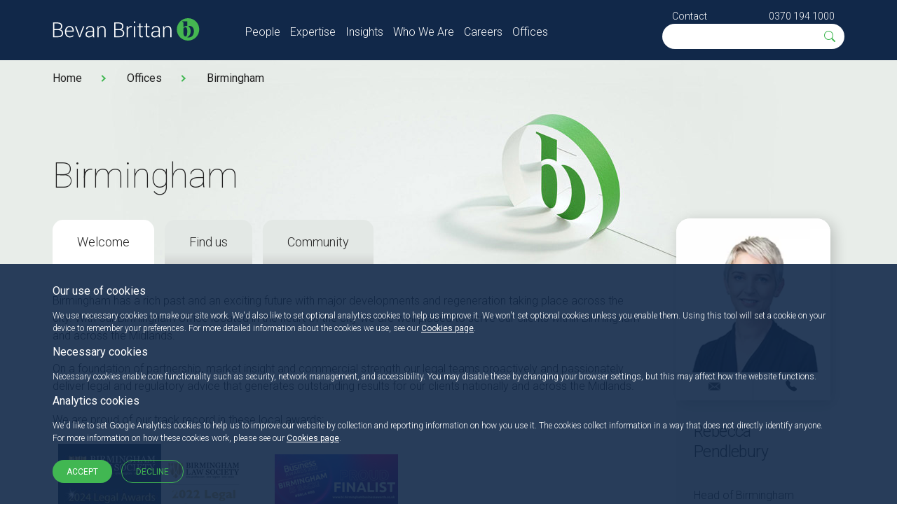

--- FILE ---
content_type: text/html; charset=utf-8
request_url: https://www.bevanbrittan.com/offices/birmingham/
body_size: 13129
content:
<!doctype html>
<!--[if lt IE 8]>   <html lang="en" class="no-js lt-ie10 lt-ie9 lt-ie8"> <![endif]-->
<!--[if IE 8]>      <html lang="en" class="no-js lt-ie10 lt-ie9 ie8"> <![endif]-->
<!--[if IE 9]>      <html lang="en" class="no-js lt-ie10 ie9-or-better ie9"> <![endif]-->
<!--[if ! IE]><!-->
<html lang="en" class="no-js ie9-or-better ie10-or-better">
<!--<![endif]-->
<head>
	<meta charset='utf-8' />
	<title>Birmingham Office | Bevan Brittan LLP</title>
	<meta name="description" content="Discover top legal services at our Birmingham office. Our award-winning and growing teams are led by 100 Partners. We work together to support almost 2,000 organisations with commercial, corporate, property, finance, regulatory, employment and litigation (commercial and clinical negligence) legal and advisory services.">
	<meta name="keywords" content="Birmingham, Bevan Brittan " />
	<meta property="og:title" content="Birmingham Office" />
	<meta property="og:type" content="website" />
	<meta property="og:url" content="https://www.bevanbrittan.com/offices/birmingham/" />
	<meta property="og:description" content="Discover top legal services at our Birmingham office. Our award-winning and growing teams are led by 100 Partners. We work together to support almost 2,000 organisations with commercial, corporate, property, finance, regulatory, employment and litigation (commercial and clinical negligence) legal and advisory services.">

		<meta name="robots" content="index,follow" />
	<meta name="google-site-verification" content="1YEGernJuNeTQCDDTwCfLgWSRpX58tvBogaRiUUrIHA" />
	<meta name="viewport" content="initial-scale=1, width=device-width" />
	<meta name="nodeId" content="9881">
	<meta http-equiv="imagetoolbar" content="no" />
	<meta http-equiv="cleartype" content="on" />
	<meta http-equiv="X-UA-Compatible" content="IE=Edge" />
	<link rel="apple-touch-icon" sizes="57x57" href="/bbAssets/img/icon/apple-touch-icon-57x57.png">
	<link rel="apple-touch-icon" sizes="60x60" href="/bbAssets/img/icon/apple-touch-icon-60x60.png">
	<link rel="apple-touch-icon" sizes="72x72" href="/bbAssets/img/icon/apple-touch-icon-72x72.png">
	<link rel="apple-touch-icon" sizes="76x76" href="/bbAssets/img/icon/apple-touch-icon-76x76.png">
	<link rel="apple-touch-icon" sizes="114x114" href="/bbAssets/img/icon/apple-touch-icon-114x114.png">
	<link rel="apple-touch-icon" sizes="120x120" href="/bbAssets/img/icon/apple-touch-icon-120x120.png">
	<link rel="apple-touch-icon" sizes="144x144" href="/bbAssets/img/icon/apple-touch-icon-144x144.png">
	<link rel="apple-touch-icon" sizes="152x152" href="/bbAssets/img/icon/apple-touch-icon-152x152.png">
	<link rel="apple-touch-icon" sizes="180x180" href="/bbAssets/img/icon/apple-touch-icon-180x180.png">
	<link rel="icon" type="image/png" sizes="32x32" href="/bbAssets/img/icon/favicon-32x32.png">
	<link rel="icon" type="image/png" sizes="194x194" href="/bbAssets/img/icon/favicon-194x194.png">
	<link rel="icon" type="image/png" sizes="96x96" href="/bbAssets/img/icon/favicon-96x96.png">
	<link rel="icon" type="image/png" sizes="192x192" href="/bbAssets/img/icon/android-chrome-192x192.png">
	<link rel="icon" type="image/png" sizes="16x16" href="/bbAssets/img/icon/favicon-16x16.png">
	<link rel="manifest" href="/bbAssets/img/icon/manifest.json">
	<meta name="msapplication-TileColor" content="#99cc00">
	<meta name="msapplication-TileImage" content="/bbAssets/img/icon/mstile-144x144.png">
	<meta name="theme-color" content="#ffffff">
	<meta name="referrer" content="no-referrer-when-downgrade">
		<link rel="stylesheet" href="https://fonts.googleapis.com/css?family=Roboto:100,300,400,500,700">
	<script type="text/javascript">
		(function(c,l,a,r,i,t,y){
			c[a]=c[a]||function(){(c[a].q=c[a].q||[]).push(arguments)};
			t=l.createElement(r);t.async=1;t.src="https://www.clarity.ms/tag/"+i;
			y=l.getElementsByTagName(r)[0];y.parentNode.insertBefore(t,y);
		})(window, document, "clarity", "script", "rftneay5ql");
window.clarity('consentv2', { ad_Storage: "denied", analytics_Storage: "denied" });	</script>

	<link rel="stylesheet" type="text/css" href="/bbAssets/css/styles.css?v=1.12.15" />
</head>
<body class="bg--white landing-page office" id="top">
	
	<nav class="wrapper navbar" id="site-navigation">
	<div class="container">
		<div class="row">
			<div class="col-xs-12 col-md-3">
				<a href="/">
					<img src="/bbAssets/img/bevanbrittan-logo.svg" alt="Bevan Brittan LLP" class="bb-logo no-svg-replace" />
				</a>
				<div class="menu-hamburger"><span></span></div>
			</div>
			<div class="col-xs-12 col-md-9 mobile-reveal">
				<div class="row">
					<ul id="header-navigation" class="col-xs-12 col-sm-8 bare-list clearfix">
							<li class=" ">
								<a href="/people/" class="" data-ga-category="main navigtion" data-ga-action="People" data-ga-label="main navigation">People</a>
							</li>
							<li class="hasflyout ">
								<a href="/expertise/" class="subnav__link" data-ga-category="main navigtion" data-ga-action="Expertise" data-ga-label="main navigation">Expertise</a>
									<ul class="sub-navigation">
												<li><a href="/expertise#markets " data-ga-category="main navigation" data-ga-action="Expertise - Markets" data-ga-label="main navigation">Markets</a></li>
												<li><a href="/expertise#services " data-ga-category="main navigation" data-ga-action="Expertise - Services" data-ga-label="main navigation">Services</a></li>
									</ul>
							</li>
							<li class="hasflyout ">
								<a href="/insights/" class="subnav__link" data-ga-category="main navigtion" data-ga-action="Insights" data-ga-label="main navigation">Insights</a>
									<ul class="sub-navigation">
												<li><a href="/insights/news/" data-ga-category="main navigation" data-ga-action="Insights - News" data-ga-label="main navigation">News</a></li>
												<li><a href="/insights/events/" data-ga-category="main navigation" data-ga-action="Insights - Events" data-ga-label="main navigation">Events</a></li>
												<li><a href="/insights/articles/" data-ga-category="main navigation" data-ga-action="Insights - Articles" data-ga-label="main navigation">Articles</a></li>
									</ul>
							</li>
							<li class="hasflyout ">
								<a href="/who-we-are/" class="subnav__link" data-ga-category="main navigtion" data-ga-action="Who We Are" data-ga-label="main navigation">Who We Are</a>
									<ul class="sub-navigation">
												<li><a href="/who-we-are/about-us/" data-ga-category="main navigation" data-ga-action="Who We Are - About Us" data-ga-label="main navigation">About Us</a></li>
												<li><a href="/who-we-are/legal-frameworks/" data-ga-category="main navigation" data-ga-action="Who We Are - Legal Frameworks" data-ga-label="main navigation">Legal Frameworks</a></li>
												<li><a href="/who-we-are/how-to-instruct-us/" data-ga-category="main navigation" data-ga-action="Who We Are - How to instruct us" data-ga-label="main navigation">How to instruct us</a></li>
												<li><a href="/who-we-are/awards-and-recognition/" data-ga-category="main navigation" data-ga-action="Who We Are - Awards and Recognition" data-ga-label="main navigation">Awards and Recognition</a></li>
												<li><a href="/who-we-are/responsible-business/" data-ga-category="main navigation" data-ga-action="Who We Are - Responsible Business" data-ga-label="main navigation">Responsible Business</a></li>
												<li><a href="/who-we-are/innovating-for-impact/" data-ga-category="main navigation" data-ga-action="Who We Are - Innovating for Impact " data-ga-label="main navigation">Innovating for Impact </a></li>
									</ul>
							</li>
							<li class="hasflyout ">
								<a href="/careers/" class="subnav__link" data-ga-category="main navigtion" data-ga-action="Careers" data-ga-label="main navigation">Careers</a>
									<ul class="sub-navigation">
												<li><a href="/careers/life-at-bevan-brittan/" data-ga-category="main navigation" data-ga-action="Careers - Life at Bevan Brittan" data-ga-label="main navigation">Life at Bevan Brittan</a></li>
												<li><a href="/careers/opportunities/" data-ga-category="main navigation" data-ga-action="Careers - Opportunities" data-ga-label="main navigation">Opportunities</a></li>
									</ul>
							</li>
							<li class="hasflyout ">
								<a href="/offices/" class="subnav__link" data-ga-category="main navigtion" data-ga-action="Offices" data-ga-label="main navigation">Offices</a>
									<ul class="sub-navigation">
												<li><a href="/offices/birmingham/" data-ga-category="main navigation" data-ga-action="Offices - Birmingham" data-ga-label="main navigation">Birmingham</a></li>
												<li><a href="/offices/bristol/" data-ga-category="main navigation" data-ga-action="Offices - Bristol" data-ga-label="main navigation">Bristol</a></li>
												<li><a href="/offices/leeds/" data-ga-category="main navigation" data-ga-action="Offices - Leeds" data-ga-label="main navigation">Leeds</a></li>
												<li><a href="/offices/london/" data-ga-category="main navigation" data-ga-action="Offices - London" data-ga-label="main navigation">London</a></li>
									</ul>
							</li>
					</ul>
					<div class="col-xs-12 col-sm-4">
						<div id="header-contact">
							<a href="/contact-us/" data-ga-category="Keep up to date with Bevan" data-ga-action="click sign-up link" data-ga-label="sign-up" class="contact">Contact</a>
							<a href="tel:03701941000" class="pull-right" data-ga-category="Call Bevan Brittan" data-ga-action="clicked phone number" data-ga-label="call bevan brittan">0370 194 1000</a>
						</div>
						<div id="header-search">
							<form action="/search" method="get" class="search__form" id="header-search">
								<span>
									<svg xmlns="http://www.w3.org/2000/svg" width="19" height="19" viewBox="0 0 19 19">
										<path fill="#41b752" d="M11.742 10.344a6.5 6.5 0 1 0-1.397 1.398h-.001c.03.04.062.078.098.115l3.85 3.85a1 1 0 0 0 1.415-1.414l-3.85-3.85a1.007 1.007 0 0 0-.115-.1zM12 6.5a5.5 5.5 0 1 1-11 0 5.5 5.5 0 0 1 11 0z" />
									</svg>
								</span>
								<input type="search" name="q" id="q" placeholder="" autocomplete="off">
							</form>
						</div>
					</div>
				</div>
			</div>
		</div>
	</div>
</nav>
	<header id="site-header" class="contains-breadcrumbs contains-tabbing" style="background-image:url('/bbAssets/images/bevan-brittan-hero.jpg?width=1000');">
<div id="breadcrumbs">
	<ul class="container">
					<li><a href="/">Home</a></li>
					<li><a href="/offices/">Offices</a></li>
					<li><a href="/offices/birmingham/">Birmingham</a></li>
	</ul>
</div>	<section id="tabbing">
		<div class="container">
			<div class="row">
				<div class="col-xs-12 col-sm-6">
					<h1>Birmingham</h1>
				</div>
			</div>
			<div class="row">
				<div class="col-xs-12 col-md-8">
					<ul id="tab-content-selector">
						<li class="active tab">
							<h5>Welcome</h5>
						</li>
						<li class="tab">
							<h5>Find us</h5>
						</li>
						<li class="tab">
							<h5>Community</h5>
						</li>
					</ul>
				</div>
			</div>
		</div>
	</section>
</header>
<main class="site-main wrapper" id="main">
	<section id="office">
		<div class="container">
			<div class="row">
				<ul class="col-xs-12 col-md-9" id="tab-content">
					<li class="welcome">
						<p>Birmingham has a rich past and an exciting future with major developments and regeneration taking place across the city. With our Birmingham office located in the heart of the city we are well placed to serve our clients within Birmingham and across the Midlands.</p>
<p>On a foundation of partnership, market insight and commercial strength our legal teams proactively and passionately deliver legal and regulatory advice that generates outstanding results for our clients nationally and across the Midlands.</p>
<p>We are proud of our track record in these local awards:</p>
<p>&nbsp;&nbsp;<img src="/media/icqiwrgl/birmingham-ls.jpg?rmode=max&amp;width=147&amp;height=147" alt="" width="147" height="147"><img src="/media/rw5dxv1g/birmingham-law-society-legal-awards-2022-logo_winner.jpg?width=122&amp;height=122&amp;mode=max" alt="" width="122" height="122"> &nbsp; &nbsp;&nbsp; &nbsp; &nbsp;&nbsp;<img src="/media/wo5niyqx/birmingham-business-live-awards-2022-finalist-graphic.jpg?rmode=max&amp;width=176&amp;height=117" alt="" width="176" height="117"></p>
<p>We are proud to be members of&nbsp;</p>
<p><img src="/media/whljyuwz/birmingham-gbcc-member-logo-new-2023.png?width=146&amp;height=92&amp;mode=max" alt="Great Birmingham Chambers of Commerce Member logo"></p>
<h2>Across the Region</h2>
<p>&nbsp;</p>
<h4>Smithfield Regeneration Scheme</h4>
<p>We advised&nbsp;on the Birmingham Smithfield regeneration scheme, which&nbsp;created 3,000 new jobs in the redevelopment of 2,000 homes and 300,000m<sup>2</sup>&nbsp;retail and office space in the heart of the city.</p>
<h4>Cardiff Arena</h4>
<p>We have advised Cardiff City Council on exchange of a development and funding agreement with Robertson Construction and Live Nation to design, construct, maintain and operate a new flagship £250 million, 15,000 capacity music/entertainment and events Arena in the city as part of a wider masterplan redevelopment of the Cardiff Bay area. &nbsp;Enabling Works have begun with an opening date earmarked for late 2026.</p>
<h4>Willenhall&nbsp;</h4>
<p>We have advised Walsall Council on the arrangements for delivery of its first development from the Willenhall Framework Plan. The development at Moat Street and Villiers Street will provide over 100 new homes and green spaces over 5 sites. We have advised on the procurement of Keepmoat Homes Ltd, and supported the Council at CPO Inquiry leading to a successful confirmation of the Order by the inspector.</p>
<h4>Milverton Homes</h4>
<p>We advised Milverton Homes, Warwick District Council’s Housing Company, on its joint venture with Vistry Linden Limited. The joint venture acquired a 76 acre site in Kenilworth to deliver 620 eco-friendly homes over 8 years, 62 of which will be acquired by Milverton Homes for private rent.</p>
<h4>Birmingham City Council waste project</h4>
<p>We advised&nbsp;Birmingham City Council on their new Waste Public Private Partnership Project, including&nbsp;the&nbsp;management of the city's residual waste streams and all&nbsp;major waste infrastructure assets, involving the refurbishment of the Tyseley 25MW Energy Recovery Facility, redevelopment of transfer stations and household recycling centres.</p>
<h4>Sandwell Children's Trust</h4>
<p>We advised Sandwell Metropolitan Borough Council on the development of a new operationally independent children's trust. Sandwell Children's Trust is a company that has been established by the Council for the purposes of delivering children's social care services in the borough.</p>
					</li>
					<li class="find-us">
						<div class="row">
							<div class="col-sm-4">
								<h4>Nearest train station</h4>
<p>Birmingham New Street (10 mins)<br>Snow Hill (2 mins)</p>
<h4>Nearest car parking</h4>
<p>The nearest car park to Church Street is Snow Hill car park</p>
							</div>
							<div class="col-sm-8">
								<div class="image-carousel">
											<figure>
												<picture><source srcset="/media/en0j3aqx/1.jpg?width=600&height=400&quality=70&meta=false&v=1da26c7b2b78550&format=webp&quality=80" type="image/webp"><source srcset="/media/en0j3aqx/1.jpg?width=600&height=400&quality=70&meta=false&v=1da26c7b2b78550" type="image/jpeg"><img src="/media/en0j3aqx/1.jpg?width=600&height=400&quality=70&meta=false&v=1da26c7b2b78550" alt="1.jpg (3)" width="600" height="400" loading="lazy" /></picture>
												<figcaption></figcaption>
											</figure>
											<figure>
												<picture><source srcset="/media/ugjd1iqw/2.jpg?width=600&height=400&quality=70&meta=false&v=1da26c7b2de2020&format=webp&quality=80" type="image/webp"><source srcset="/media/ugjd1iqw/2.jpg?width=600&height=400&quality=70&meta=false&v=1da26c7b2de2020" type="image/jpeg"><img src="/media/ugjd1iqw/2.jpg?width=600&height=400&quality=70&meta=false&v=1da26c7b2de2020" alt="2.jpg (1)" width="600" height="400" loading="lazy" /></picture>
												<figcaption></figcaption>
											</figure>
											<figure>
												<picture><source srcset="/media/lcmphu1q/3.jpg?width=600&height=400&quality=70&meta=false&v=1da26c7b3013880&format=webp&quality=80" type="image/webp"><source srcset="/media/lcmphu1q/3.jpg?width=600&height=400&quality=70&meta=false&v=1da26c7b3013880" type="image/jpeg"><img src="/media/lcmphu1q/3.jpg?width=600&height=400&quality=70&meta=false&v=1da26c7b3013880" alt="3" width="600" height="400" loading="lazy" /></picture>
												<figcaption></figcaption>
											</figure>
								</div>
							</div>
							<div class="col-xs-12 nearby">
								<div class="col-xs-12">
									<h2>What's Nearby?</h2>
								</div>
								<div class="col-sm-6">
									<h4>200 Degrees Coffee Shop &amp; Barista School</h4>
<p>21 Colmore Row</p>
								</div>
								<div class="col-sm-6">
									<h4>Hotel du Vin &amp; Bistro</h4>
<p>Birmingham<br>25 Church St</p>
								</div>
							</div>
						</div>
					</li>
					<li class="community">
						<p>Each of our offices support a charity, selected by the team in that location.</p>
<picture><source srcset="/media/qsvni3ro/age-uk-birmingham-logo-rgb.png?rmode=max&width=200&height=200&format=webp&quality=80" type="image/webp"><source srcset="/media/qsvni3ro/age-uk-birmingham-logo-rgb.png?rmode=max&width=200&height=200" type="image/png"><img src="/media/qsvni3ro/age-uk-birmingham-logo-rgb.png?rmode=max&width=200&height=200" alt="Age UK Birmingham Logo RGB" width="200" height="200" loading="lazy" /></picture>							<br /><br />
						<p><a rel="noopener" href="https://www.ageuk.org.uk/birmingham/" target="_blank">Age UK Birmingham</a> is an independent local charity, with a mission to enable, empower and encourage people aged over 50 across Birmingham, to allow them to live enriched lives independently.&nbsp;</p>
<p>Our Midlands team will provide fundraising and support to the charity, to assist them in providing much needed care to local older people, their families and carers.&nbsp;</p>
<h4>Birmingham Legal Advice Clinic</h4>
<p>A number of our staff are involved in running the Birmingham Legal Advice Clinic (BLAC). This innovative collaboration is helping vulnerable people with advice on housing, homelessness, debt, welfare, legal aid and general contract law among other pressing challenges. Alongside the other firms involved in this project, we run one clinic a month with our team of advisor volunteers, which includes from trainees, paralegals, associates and partners.</p>
<p>This project won the Pro Bono Award at the 2020 Birmingham Law Society Awards.</p>
<h4>Access Project</h4>
<p>Three of our Birmingham team are involved with tutoring for the Access Project. The Access Project provides one-to-one tuition to students in disadvantaged areas with the aim of improving their grades and helping them get into a top university.</p>
<h4>Schools</h4>
<p>We work with a number of schools in Birmingham. For example, one of our trainees conducted mock interviews with Year 12 students from Plantsbrook Secondary School in Sutton Coldfield. Solicitors also took part in a 'Guess my Job' activity with pupils from Handsworth Wood Girls' Academy, and offered practice interviews to pupils from Swanshurst School in Billesley. Previously we have also worked with Stanville Primary School and Archbishop Ilsley School.</p>
<h4>Routes to Professions: Law Scheme</h4>
<p>We participated in a work experience scheme run by the University of Birmingham called 'Routes to Professions: Law Scheme'. The programme is part of the University's commitment to improving access to courses and careers in law for under-represented students, and supports A-Level students in making decisions about a career in law and helps them through the application process. Five students spent one week rotating around all departments within our Birmingham office in order to gain experience of life in a law firm.</p>
<h4>Pro-bono Activity</h4>
<p>Our pro-bono legal support assisted Moseley Road Baths to obtain a licence to operate a Grade II listed swimming pool. The Moseley Road Baths were originally earmarked for closure by Birmingham City Council, but have now re-opened to provide a community asset running as a community business.</p>
						<div class="image-carousel">
						</div>
					</li>
				</ul>
				<div class="col-xs-12 col-md-3 sidebar">
					<article class="person no-hover">
							<div class="person-container">
								<div class="contact-details-container">
									<a href="/people/rebecca-pendlebury/" data-ga-category="Profile" data-ga-action="Profile Click" data-ga-label="Profile Click">
										<picture><source srcset="/media/4qfhtszw/rebecca-pendlebury.jpg?width=240&height=240&quality=70&meta=false&v=1da26c609518b10&format=webp&quality=80" type="image/webp"><source srcset="/media/4qfhtszw/rebecca-pendlebury.jpg?width=240&height=240&quality=70&meta=false&v=1da26c609518b10" type="image/jpeg"><img src="/media/4qfhtszw/rebecca-pendlebury.jpg?width=240&height=240&quality=70&meta=false&v=1da26c609518b10" alt="Rebecca Pendlebury" class="profile-image" width="240" height="240" /></picture>
									</a>
									<ul class="contact-links">
										<li class="email"><a href="mailto:Rebecca.Pendlebury@bevanbrittan.com" data-ga-category="Contact Bevan Brittan Staff" data-ga-action="Email Click" data-ga-label="Enquiry"></a></li>
										<li class="phone"><a href="tel:03701945085" data-ga-category="Contact Bevan Brittan Staff" data-ga-action="Staff Profile Phone Number Click" data-ga-label="Direct Call">0370 194 5085</a></li>
									</ul>
								</div>
								<a href="/people/rebecca-pendlebury/" class="profile-link-block" tabindex="0" data-ga-category="Profile" data-ga-action="Profile Click" data-ga-label="Profile Click">
									<h3>Rebecca Pendlebury</h3>
									<h4></h4>
									<p>Head of Birmingham Office</p>
								</a>
							</div>
						<div id="map"></div>
							<p>45 Church Street<br>Birmingham<br>B3 2RT</p>
					</article>
				</div>
			</div>
		</div>
	</section>
	<section id="insights">
	<div class="container">
		<h2>Legal Insights</h2>
		<div class="row row-flex">
					<div class="col-xs-12 col-sm-6 col-md-4">
						<article class="insight bg-mid">
							<figure><picture><source srcset="/media/zucnjvyz/news1-c_920x385px.jpg?width=350&height=120&quality=70&meta=false&v=1da26c768f958d0&format=webp&quality=80" type="image/webp"><source srcset="/media/zucnjvyz/news1-c_920x385px.jpg?width=350&height=120&quality=70&meta=false&v=1da26c768f958d0" type="image/jpeg"><img src="/media/zucnjvyz/news1-c_920x385px.jpg?width=350&height=120&quality=70&meta=false&v=1da26c768f958d0" alt="News1---c_920x385px" width="350" height="120" loading="lazy" /></picture></figure>
							<div class="inner inner-btn">
								<h3>Four charities gifted &#xA3;100,000 festive funding boost from Bevan Brittan</h3>
								<h4>15/12/2025</h4>
								<p class="truncate"></p>
								<a href="/insights/news/" class="btn">View all News</a>
							</div>
						</article>
					</div>
					<div class="col-xs-12 col-sm-6 col-md-4">
						<article class="insight insight-event bg-mid">
							<figure><picture><source srcset="/bbAssets/images/bevanbrittan-insight-image.png?format=webp&quality=80" type="image/webp"><source srcset="/bbAssets/images/bevanbrittan-insight-image.png" type="image/png"><img src="/bbAssets/images/bevanbrittan-insight-image.png" alt="Placeholder Image" width="350" height="120" loading="lazy" /></picture></figure>
							<div class="inner inner-btn">
								<h3>Loving Your People: Love Them Madly, Manage Them Wisely</h3>
								<h4>11/02/2026</h4>
								<p class="truncate">An in-person seminar in Birmingham with Leopard Co</p>
								<a href="/insights/events/" class="btn">View all Events</a>
							</div>
						</article>
					</div>
					<div class="col-xs-12 col-sm-6 col-md-4">
						<article class="insight insight-article bg-mid">
							<figure><picture><source srcset="/media/4rseagbo/articles-c_920x385px.jpg?width=350&height=120&quality=70&meta=false&v=1da26c76912ad30&format=webp&quality=80" type="image/webp"><source srcset="/media/4rseagbo/articles-c_920x385px.jpg?width=350&height=120&quality=70&meta=false&v=1da26c76912ad30" type="image/jpeg"><img src="/media/4rseagbo/articles-c_920x385px.jpg?width=350&height=120&quality=70&meta=false&v=1da26c76912ad30" alt="Articles---c_920x385px" width="350" height="120" loading="lazy" /></picture></figure>
							<div class="inner inner-btn">
								<h3>Blue badge parking misuse and enforcement options</h3>
								<h4>19/01/2026</h4>
								<p class="truncate"></p>
								<a href="/insights/articles/" class="btn">View all Articles</a>
							</div>
						</article>
					</div>
		</div>
	</div>
</section>
	<script type="text/javascript" src="https://maps.googleapis.com/maps/api/js?key=AIzaSyA6ycH6YGRUHxbrchXBnjBoZtoth3ogqWo"></script>
	<script type="text/javascript">
		var locations = [
			['45 Church Street<br><br>B3 2RT<br>Birmingham', 52.4830058,-1.9031649]
		];

		var map = new google.maps.Map(document.getElementById('map'), {
			zoom: 16,
			disableDefaultUI: true,
			center: new google.maps.LatLng(52.4830058,-1.9031649),
			styles: [{ "featureType": "administrative", "elementType": "labels.text.fill", "stylers": [{ "color": "#444444" }] }, { "featureType": "landscape", "elementType": "all", "stylers": [{ "color": "#f2f2f2" }] }, { "featureType": "poi", "elementType": "all", "stylers": [{ "visibility": "off" }] }, { "featureType": "road", "elementType": "all", "stylers": [{ "saturation": -100 }, { "lightness": 45 }] }, { "featureType": "road", "elementType": "labels.text", "stylers": [{ "visibility": "on" }] }, { "featureType": "road.highway", "elementType": "all", "stylers": [{ "visibility": "simplified" }] }, { "featureType": "road.arterial", "elementType": "labels.icon", "stylers": [{ "visibility": "off" }] }, { "featureType": "transit", "elementType": "all", "stylers": [{ "visibility": "off" }] }, { "featureType": "water", "elementType": "all", "stylers": [{ "color": "#d9d9d9" }, { "visibility": "on" }] }],
			mapTypeId: google.maps.MapTypeId.ROADMAP
		});

		var image = {
			url: '/bbAssets/graphics/bevanbrittan-icon-map-pin.png',
			scaledSize: new google.maps.Size(25, 39)
		};

		var infowindow = new google.maps.InfoWindow();

		var marker, i;

		for (i = 0; i < locations.length; i++) {
			marker = new google.maps.Marker({
				position: new google.maps.LatLng(locations[i][1], locations[i][2]),
				map: map,
				icon: image
			});

			google.maps.event.addListener(marker, 'click', (function (marker, i) {
				return function () {
					infowindow.setContent(locations[i][0]);
					infowindow.open(map, marker);
				}
			})(marker, i));
		}
	</script>
</main>

	<footer>
<script async defer src="https://www.google.com/recaptcha/api.js"></script>
<script>
	function onSubmit(token) {
		document.getElementById("newsletter-form").submit();
	}
</script>
<section id="newsletter">
	<div class="container">
		<div class="row">
			<div class="col-sm-8 col-sm-offset-2">
				<h2>Keep up to date with Bevan Brittan</h2>
<form action="/offices/birmingham/" enctype="multipart/form-data" id="newsletter-form" method="post">					<div class="col-xs-12">
						<select class="not-styled" required multiple data-role="multiselect" name="Interests">
								<option value="Clinical negligence legal updates and commentary (Claims Online)">Clinical negligence legal updates and commentary (Claims Online)</option>
								<option value="Key changes &amp; current affairs for housing association Company Secretaries (Company Secretary Snapshot)">Key changes &amp; current affairs for housing association Company Secretaries (Company Secretary Snapshot)</option>
								<option value="Clinical Risk Education Lunchtime Webinars (Education Lunches)">Clinical Risk Education Lunchtime Webinars (Education Lunches)</option>
								<option value="Employment law hot topics (Employment Eye)">Employment law hot topics (Employment Eye)</option>
								<option value="Topical property issues (Estate Management Update)">Topical property issues (Estate Management Update)</option>
								<option value="Governance insights for the social housing sector (Governance Spotlight)">Governance insights for the social housing sector (Governance Spotlight)</option>
								<option value="Health, Care and Regulatory Law Lunchtime Education Webinars (HCR Lunches)">Health, Care and Regulatory Law Lunchtime Education Webinars (HCR Lunches)</option>
								<option value="Health and care legal updates (H&amp;C Updates)">Health and care legal updates (H&amp;C Updates)</option>
								<option value="Quarterly review and comments on trending legal topics for the healthcare industry (Healthline)">Quarterly review and comments on trending legal topics for the healthcare industry (Healthline)</option>
								<option value="News and current affairs for those working within Higher Education Institutions (Higher Education Today)">News and current affairs for those working within Higher Education Institutions (Higher Education Today)</option>
								<option value="Banking and finance updates for affordable housing and local government (Housing Finance Snapshot)">Banking and finance updates for affordable housing and local government (Housing Finance Snapshot)</option>
								<option value="Latest UK housing developments (Housing Matters)">Latest UK housing developments (Housing Matters)</option>
								<option value="Information law and data protection updates (Information Law)">Information law and data protection updates (Information Law)</option>
								<option value="Local government legal developments (Local Authority View)">Local government legal developments (Local Authority View)</option>
								<option value="Mental Capacity, Mental Health and Court of Protection Essentials (Mental Health)">Mental Capacity, Mental Health and Court of Protection Essentials (Mental Health)</option>
								<option value="Patient safety from a clinical and workforce perspective (Patient Safety Bulletin)">Patient safety from a clinical and workforce perspective (Patient Safety Bulletin)</option>
								<option value="A quarterly guide to key pensions issues (Pensions Points)">A quarterly guide to key pensions issues (Pensions Points)</option>
								<option value="Procurement regulations and good practices (Procurement Update)">Procurement regulations and good practices (Procurement Update)</option>
								<option value="Property case update (Property Focus)">Property case update (Property Focus)</option>
						</select>
					</div>
					<div class="col-xs-12 col-sm-6">
						<input class="input--fullwidth" placeholder="Full Name" maxlength="255" required="required" type="text" data-val="true" data-val-maxlength="Full Name cannot be longer than 255 characters" data-val-maxlength-max="255" data-val-required="Full Name is required" id="NewsletterName" name="NewsletterName" value="" />
						<span class="error-msg field-validation-valid" data-valmsg-for="NewsletterName" data-valmsg-replace="true" />
					</div>
					<div class="col-xs-12 col-sm-6">
						<input class="input--fullwidth" placeholder="Email" maxlength="255" type="email" required="required" data-val="true" data-val-email="Invalid Email Address" data-val-maxlength="Email cannot be longer than 255 characters" data-val-maxlength-max="255" data-val-regex="Please enter a valid email address" data-val-regex-pattern="^([\w-.]&#x2B;(?:\&#x2B;[\w]*)?@([\w-]&#x2B;.)&#x2B;[\w-]{2,4})$" data-val-required="The email address is required" id="NewsletterEmail" name="NewsletterEmail" value="" />
						<span class="error-msg field-validation-valid" data-valmsg-for="NewsletterEmail" data-valmsg-replace="true" />
					</div>
					<div class="col-xs-12 col-sm-6">
						<input class="input--fullwidth" placeholder="Job Title" maxlength="255" required="required" type="text" data-val="true" data-val-maxlength="Job Title cannot be longer than 255 characters" data-val-maxlength-max="255" data-val-required="Job title is required" id="NewsletterJobTitle" name="NewsletterJobTitle" value="" />
						<span class="error-msg field-validation-valid" data-valmsg-for="NewsletterJobTitle" data-valmsg-replace="true" />
					</div>
					<div class="col-xs-12 col-sm-6">
						<input class="input--fullwidth" placeholder="Organisation" maxlength="255" required="required" type="text" data-val="true" data-val-maxlength="Organisation cannot be longer than 255 characters" data-val-maxlength-max="255" data-val-required="Organisation is required" id="NewsletterOrganisation" name="NewsletterOrganisation" value="" />
						<span class="error-msg field-validation-valid" data-valmsg-for="NewsletterOrganisation" data-valmsg-replace="true" />
					</div>
					<div class="col-xs-12 col-sm-6">
						<a href="https://www.bevanbrittan.com/terms-conditions/privacy-policy/" target="_blank" style="color:white;line-height: 4;padding-left:5px;">You can view our privacy policy here</a>
						<br />
 						<div class="g-recaptcha" data-sitekey="6Le_5L8UAAAAAHlhSyQ36jK2bebGeS4ZmZbxhf_G"></div>
						<input type="submit" value="Subscribe" data-ga-category="sign-up" data-ga-action="click sign-up link" data-ga-label="Keep up to date with Bevan" />
					</div>
<input name="__RequestVerificationToken" type="hidden" value="CfDJ8CnAE4kmVL1FjRINgIzFxiRRqywfiiLOgUwaUFN0cGeyt-MK7sJCZLhA-MTLQiZFj3od2RJ5NioDYr9YhP1nv9qlxOK5xIGz5AXzp-vSUYd2A4bsq1kRBTGX67lQjT77IMXryWYsny5bJ38o2dGeoyc" /><input name="ufprt" type="hidden" value="CfDJ8CnAE4kmVL1FjRINgIzFxiQj_ncyOVS0ZgcbglBzPa60anEY_VEh5sW3fJ7GZwdY8gZZ7Q4u7ra4NQJ_qk6iLepojn0cMIORK3rqeDn2OrP0d-r4YMQe32UNbaDKG1LB3zEdw4HvYdm738DJ3RG-7758KiyEBr9ndnYaHT5gyyEJ" /></form>			</div>
			<div class="col-xs-12" id="newsletter-button">
				<span id="testbtn" class="btn center-block">Subscribe to our newsletters</span>
			</div>
		</div>
	</div>
</section>	<div class="wrapper site-footer">
		<div class="container">
			<div class="row row-eq-height">
				<div class="col-xs-12 col-sm-4">
					<img src="/bbAssets/img/bevanbrittan-logo.svg" alt="Bevan Brittan LLP" class="bb-logo no-svg-replace" />
				</div>
				<div class="col-xs-12 col-sm-6">
					<div class="twitter__feed">
					</div>
				</div>
				<div class="col-xs-12 col-sm-4">
						<a href="https://www.linkedin.com/company/bevan-brittan-llp" class="social-link linkedIn" target="_blank" data-ga-category="footer" data-ga-action="https://www.linkedin.com/company/bevan-brittan-llp" data-ga-label="social media icons"></a>
					<a href="#top" class="top smooth-scroll">Back to the top</a>
				</div>
			</div>
		</div>
	</div>
	<div class="wrapper shortlinks">
		<div class="container">
			<div class="col-xs-12 col-sm-9">
				<p>The information on this website is of general interest about current legal issues and is not intended to apply to specific circumstances. It should not, therefore, be regarded as constituting legal advice.</p>
				<p>
						<a href="/terms-conditions/" >Terms &amp; Conditions</a>
						<a href="/terms-conditions/key-information/" >Key information</a>
						<a href="/modern-slavery-statement/" >Modern Slavery</a>
						<a href="https://dataroom.bevanbrittan.com/" >Dataroom login</a>
						<a href="/contact-us/" >Contact Us</a>
						<a href="/terms-conditions/cookie-policy/" _blank>Cookie policy</a>
						<a href="/terms-conditions/privacy-policy/" >Privacy policy</a>
				</p>
			</div>
			<div class="col-xs-8 col-xs-offset-2 col-sm-3 col-sm-offset-0">
				<div style="max-width: 240px;max-height: 163px;margin-top: -10px;">
					<div style="position: relative; padding-bottom: 59.1%; height: auto; overflow: hidden;"><iframe frameborder="0" scrolling="no" allowtransparency="true" src="https://cdn.yoshki.com/iframe/55845r.html" style="border: 0px; margin: 0px; padding: 0px; background-color: transparent; top: 0px; left: 0px; width: 100%; height: 100%; position: absolute;"></iframe></div>
				</div>
			</div>
		</div>
	</div>
</footer>

	<div id="Cookies" class="cookies">
		<div class="container">
			<h4>Our use of cookies</h4>
			<p>We use necessary cookies to make our site work. We'd also like to set optional analytics cookies to help us improve it. We won't set optional cookies unless you enable them. Using this tool will set a cookie on your device to remember your preferences. For more detailed information about the cookies we use, see our <a href="/terms-conditions/cookie-policy/">Cookies page</a>.</p>
			<h4>Necessary cookies</h4>
			<p>Necessary cookies enable core functionality such as security, network management, and accessibility. You may disable these by changing your browser settings, but this may affect how the website functions.</p>
			<h4>Analytics cookies</h4>
			<p>
				We'd like to set Google Analytics cookies to help us to improve our website by collection and reporting information on how you use it. The cookies collect information in a way that does not directly identify anyone.<br />
				For more information on how these cookies work, please see our <a href="/terms-conditions/cookie-policy/">Cookies page</a>.
			</p>
			<button id="CookiesAccept" class="btn">Accept</button>
			<button id="CookiesDecline" class="btn btn-outlined">Decline</button>
		</div>
	</div>
	<script type="text/javascript" src="/bbAssets/js/main.js?v=1.12.15"></script>
	<!--[if lt IE 9]>
	<script src="/bbAssets/js/legacy.js?v=1.12.15"></script>
	<![endif]-->
	<script src="/Scripts/bootstrap.min.js"></script>
	<link rel="stylesheet" href="/Scripts/bootstrap-multiselect.css?v=1.12.15" />
	<script src="/Scripts/bootstrap-multiselect.min.js?v=1.12.15"></script>

	<script>
		$(document).ready(function () {
			$(".tab").click(function () {
				setTimeout(function () {
					$('.image-carousel:visible').not(".slick-initialized").slick({ dots: true, autoplay: true, pauseOnHover: false });
				}, 0);
			})
		});
	</script>
</body>
</html>

--- FILE ---
content_type: text/html; charset=utf-8
request_url: https://www.google.com/recaptcha/api2/anchor?ar=1&k=6Le_5L8UAAAAAHlhSyQ36jK2bebGeS4ZmZbxhf_G&co=aHR0cHM6Ly93d3cuYmV2YW5icml0dGFuLmNvbTo0NDM.&hl=en&v=PoyoqOPhxBO7pBk68S4YbpHZ&size=normal&anchor-ms=20000&execute-ms=30000&cb=7jmx5mxpyjvh
body_size: 49240
content:
<!DOCTYPE HTML><html dir="ltr" lang="en"><head><meta http-equiv="Content-Type" content="text/html; charset=UTF-8">
<meta http-equiv="X-UA-Compatible" content="IE=edge">
<title>reCAPTCHA</title>
<style type="text/css">
/* cyrillic-ext */
@font-face {
  font-family: 'Roboto';
  font-style: normal;
  font-weight: 400;
  font-stretch: 100%;
  src: url(//fonts.gstatic.com/s/roboto/v48/KFO7CnqEu92Fr1ME7kSn66aGLdTylUAMa3GUBHMdazTgWw.woff2) format('woff2');
  unicode-range: U+0460-052F, U+1C80-1C8A, U+20B4, U+2DE0-2DFF, U+A640-A69F, U+FE2E-FE2F;
}
/* cyrillic */
@font-face {
  font-family: 'Roboto';
  font-style: normal;
  font-weight: 400;
  font-stretch: 100%;
  src: url(//fonts.gstatic.com/s/roboto/v48/KFO7CnqEu92Fr1ME7kSn66aGLdTylUAMa3iUBHMdazTgWw.woff2) format('woff2');
  unicode-range: U+0301, U+0400-045F, U+0490-0491, U+04B0-04B1, U+2116;
}
/* greek-ext */
@font-face {
  font-family: 'Roboto';
  font-style: normal;
  font-weight: 400;
  font-stretch: 100%;
  src: url(//fonts.gstatic.com/s/roboto/v48/KFO7CnqEu92Fr1ME7kSn66aGLdTylUAMa3CUBHMdazTgWw.woff2) format('woff2');
  unicode-range: U+1F00-1FFF;
}
/* greek */
@font-face {
  font-family: 'Roboto';
  font-style: normal;
  font-weight: 400;
  font-stretch: 100%;
  src: url(//fonts.gstatic.com/s/roboto/v48/KFO7CnqEu92Fr1ME7kSn66aGLdTylUAMa3-UBHMdazTgWw.woff2) format('woff2');
  unicode-range: U+0370-0377, U+037A-037F, U+0384-038A, U+038C, U+038E-03A1, U+03A3-03FF;
}
/* math */
@font-face {
  font-family: 'Roboto';
  font-style: normal;
  font-weight: 400;
  font-stretch: 100%;
  src: url(//fonts.gstatic.com/s/roboto/v48/KFO7CnqEu92Fr1ME7kSn66aGLdTylUAMawCUBHMdazTgWw.woff2) format('woff2');
  unicode-range: U+0302-0303, U+0305, U+0307-0308, U+0310, U+0312, U+0315, U+031A, U+0326-0327, U+032C, U+032F-0330, U+0332-0333, U+0338, U+033A, U+0346, U+034D, U+0391-03A1, U+03A3-03A9, U+03B1-03C9, U+03D1, U+03D5-03D6, U+03F0-03F1, U+03F4-03F5, U+2016-2017, U+2034-2038, U+203C, U+2040, U+2043, U+2047, U+2050, U+2057, U+205F, U+2070-2071, U+2074-208E, U+2090-209C, U+20D0-20DC, U+20E1, U+20E5-20EF, U+2100-2112, U+2114-2115, U+2117-2121, U+2123-214F, U+2190, U+2192, U+2194-21AE, U+21B0-21E5, U+21F1-21F2, U+21F4-2211, U+2213-2214, U+2216-22FF, U+2308-230B, U+2310, U+2319, U+231C-2321, U+2336-237A, U+237C, U+2395, U+239B-23B7, U+23D0, U+23DC-23E1, U+2474-2475, U+25AF, U+25B3, U+25B7, U+25BD, U+25C1, U+25CA, U+25CC, U+25FB, U+266D-266F, U+27C0-27FF, U+2900-2AFF, U+2B0E-2B11, U+2B30-2B4C, U+2BFE, U+3030, U+FF5B, U+FF5D, U+1D400-1D7FF, U+1EE00-1EEFF;
}
/* symbols */
@font-face {
  font-family: 'Roboto';
  font-style: normal;
  font-weight: 400;
  font-stretch: 100%;
  src: url(//fonts.gstatic.com/s/roboto/v48/KFO7CnqEu92Fr1ME7kSn66aGLdTylUAMaxKUBHMdazTgWw.woff2) format('woff2');
  unicode-range: U+0001-000C, U+000E-001F, U+007F-009F, U+20DD-20E0, U+20E2-20E4, U+2150-218F, U+2190, U+2192, U+2194-2199, U+21AF, U+21E6-21F0, U+21F3, U+2218-2219, U+2299, U+22C4-22C6, U+2300-243F, U+2440-244A, U+2460-24FF, U+25A0-27BF, U+2800-28FF, U+2921-2922, U+2981, U+29BF, U+29EB, U+2B00-2BFF, U+4DC0-4DFF, U+FFF9-FFFB, U+10140-1018E, U+10190-1019C, U+101A0, U+101D0-101FD, U+102E0-102FB, U+10E60-10E7E, U+1D2C0-1D2D3, U+1D2E0-1D37F, U+1F000-1F0FF, U+1F100-1F1AD, U+1F1E6-1F1FF, U+1F30D-1F30F, U+1F315, U+1F31C, U+1F31E, U+1F320-1F32C, U+1F336, U+1F378, U+1F37D, U+1F382, U+1F393-1F39F, U+1F3A7-1F3A8, U+1F3AC-1F3AF, U+1F3C2, U+1F3C4-1F3C6, U+1F3CA-1F3CE, U+1F3D4-1F3E0, U+1F3ED, U+1F3F1-1F3F3, U+1F3F5-1F3F7, U+1F408, U+1F415, U+1F41F, U+1F426, U+1F43F, U+1F441-1F442, U+1F444, U+1F446-1F449, U+1F44C-1F44E, U+1F453, U+1F46A, U+1F47D, U+1F4A3, U+1F4B0, U+1F4B3, U+1F4B9, U+1F4BB, U+1F4BF, U+1F4C8-1F4CB, U+1F4D6, U+1F4DA, U+1F4DF, U+1F4E3-1F4E6, U+1F4EA-1F4ED, U+1F4F7, U+1F4F9-1F4FB, U+1F4FD-1F4FE, U+1F503, U+1F507-1F50B, U+1F50D, U+1F512-1F513, U+1F53E-1F54A, U+1F54F-1F5FA, U+1F610, U+1F650-1F67F, U+1F687, U+1F68D, U+1F691, U+1F694, U+1F698, U+1F6AD, U+1F6B2, U+1F6B9-1F6BA, U+1F6BC, U+1F6C6-1F6CF, U+1F6D3-1F6D7, U+1F6E0-1F6EA, U+1F6F0-1F6F3, U+1F6F7-1F6FC, U+1F700-1F7FF, U+1F800-1F80B, U+1F810-1F847, U+1F850-1F859, U+1F860-1F887, U+1F890-1F8AD, U+1F8B0-1F8BB, U+1F8C0-1F8C1, U+1F900-1F90B, U+1F93B, U+1F946, U+1F984, U+1F996, U+1F9E9, U+1FA00-1FA6F, U+1FA70-1FA7C, U+1FA80-1FA89, U+1FA8F-1FAC6, U+1FACE-1FADC, U+1FADF-1FAE9, U+1FAF0-1FAF8, U+1FB00-1FBFF;
}
/* vietnamese */
@font-face {
  font-family: 'Roboto';
  font-style: normal;
  font-weight: 400;
  font-stretch: 100%;
  src: url(//fonts.gstatic.com/s/roboto/v48/KFO7CnqEu92Fr1ME7kSn66aGLdTylUAMa3OUBHMdazTgWw.woff2) format('woff2');
  unicode-range: U+0102-0103, U+0110-0111, U+0128-0129, U+0168-0169, U+01A0-01A1, U+01AF-01B0, U+0300-0301, U+0303-0304, U+0308-0309, U+0323, U+0329, U+1EA0-1EF9, U+20AB;
}
/* latin-ext */
@font-face {
  font-family: 'Roboto';
  font-style: normal;
  font-weight: 400;
  font-stretch: 100%;
  src: url(//fonts.gstatic.com/s/roboto/v48/KFO7CnqEu92Fr1ME7kSn66aGLdTylUAMa3KUBHMdazTgWw.woff2) format('woff2');
  unicode-range: U+0100-02BA, U+02BD-02C5, U+02C7-02CC, U+02CE-02D7, U+02DD-02FF, U+0304, U+0308, U+0329, U+1D00-1DBF, U+1E00-1E9F, U+1EF2-1EFF, U+2020, U+20A0-20AB, U+20AD-20C0, U+2113, U+2C60-2C7F, U+A720-A7FF;
}
/* latin */
@font-face {
  font-family: 'Roboto';
  font-style: normal;
  font-weight: 400;
  font-stretch: 100%;
  src: url(//fonts.gstatic.com/s/roboto/v48/KFO7CnqEu92Fr1ME7kSn66aGLdTylUAMa3yUBHMdazQ.woff2) format('woff2');
  unicode-range: U+0000-00FF, U+0131, U+0152-0153, U+02BB-02BC, U+02C6, U+02DA, U+02DC, U+0304, U+0308, U+0329, U+2000-206F, U+20AC, U+2122, U+2191, U+2193, U+2212, U+2215, U+FEFF, U+FFFD;
}
/* cyrillic-ext */
@font-face {
  font-family: 'Roboto';
  font-style: normal;
  font-weight: 500;
  font-stretch: 100%;
  src: url(//fonts.gstatic.com/s/roboto/v48/KFO7CnqEu92Fr1ME7kSn66aGLdTylUAMa3GUBHMdazTgWw.woff2) format('woff2');
  unicode-range: U+0460-052F, U+1C80-1C8A, U+20B4, U+2DE0-2DFF, U+A640-A69F, U+FE2E-FE2F;
}
/* cyrillic */
@font-face {
  font-family: 'Roboto';
  font-style: normal;
  font-weight: 500;
  font-stretch: 100%;
  src: url(//fonts.gstatic.com/s/roboto/v48/KFO7CnqEu92Fr1ME7kSn66aGLdTylUAMa3iUBHMdazTgWw.woff2) format('woff2');
  unicode-range: U+0301, U+0400-045F, U+0490-0491, U+04B0-04B1, U+2116;
}
/* greek-ext */
@font-face {
  font-family: 'Roboto';
  font-style: normal;
  font-weight: 500;
  font-stretch: 100%;
  src: url(//fonts.gstatic.com/s/roboto/v48/KFO7CnqEu92Fr1ME7kSn66aGLdTylUAMa3CUBHMdazTgWw.woff2) format('woff2');
  unicode-range: U+1F00-1FFF;
}
/* greek */
@font-face {
  font-family: 'Roboto';
  font-style: normal;
  font-weight: 500;
  font-stretch: 100%;
  src: url(//fonts.gstatic.com/s/roboto/v48/KFO7CnqEu92Fr1ME7kSn66aGLdTylUAMa3-UBHMdazTgWw.woff2) format('woff2');
  unicode-range: U+0370-0377, U+037A-037F, U+0384-038A, U+038C, U+038E-03A1, U+03A3-03FF;
}
/* math */
@font-face {
  font-family: 'Roboto';
  font-style: normal;
  font-weight: 500;
  font-stretch: 100%;
  src: url(//fonts.gstatic.com/s/roboto/v48/KFO7CnqEu92Fr1ME7kSn66aGLdTylUAMawCUBHMdazTgWw.woff2) format('woff2');
  unicode-range: U+0302-0303, U+0305, U+0307-0308, U+0310, U+0312, U+0315, U+031A, U+0326-0327, U+032C, U+032F-0330, U+0332-0333, U+0338, U+033A, U+0346, U+034D, U+0391-03A1, U+03A3-03A9, U+03B1-03C9, U+03D1, U+03D5-03D6, U+03F0-03F1, U+03F4-03F5, U+2016-2017, U+2034-2038, U+203C, U+2040, U+2043, U+2047, U+2050, U+2057, U+205F, U+2070-2071, U+2074-208E, U+2090-209C, U+20D0-20DC, U+20E1, U+20E5-20EF, U+2100-2112, U+2114-2115, U+2117-2121, U+2123-214F, U+2190, U+2192, U+2194-21AE, U+21B0-21E5, U+21F1-21F2, U+21F4-2211, U+2213-2214, U+2216-22FF, U+2308-230B, U+2310, U+2319, U+231C-2321, U+2336-237A, U+237C, U+2395, U+239B-23B7, U+23D0, U+23DC-23E1, U+2474-2475, U+25AF, U+25B3, U+25B7, U+25BD, U+25C1, U+25CA, U+25CC, U+25FB, U+266D-266F, U+27C0-27FF, U+2900-2AFF, U+2B0E-2B11, U+2B30-2B4C, U+2BFE, U+3030, U+FF5B, U+FF5D, U+1D400-1D7FF, U+1EE00-1EEFF;
}
/* symbols */
@font-face {
  font-family: 'Roboto';
  font-style: normal;
  font-weight: 500;
  font-stretch: 100%;
  src: url(//fonts.gstatic.com/s/roboto/v48/KFO7CnqEu92Fr1ME7kSn66aGLdTylUAMaxKUBHMdazTgWw.woff2) format('woff2');
  unicode-range: U+0001-000C, U+000E-001F, U+007F-009F, U+20DD-20E0, U+20E2-20E4, U+2150-218F, U+2190, U+2192, U+2194-2199, U+21AF, U+21E6-21F0, U+21F3, U+2218-2219, U+2299, U+22C4-22C6, U+2300-243F, U+2440-244A, U+2460-24FF, U+25A0-27BF, U+2800-28FF, U+2921-2922, U+2981, U+29BF, U+29EB, U+2B00-2BFF, U+4DC0-4DFF, U+FFF9-FFFB, U+10140-1018E, U+10190-1019C, U+101A0, U+101D0-101FD, U+102E0-102FB, U+10E60-10E7E, U+1D2C0-1D2D3, U+1D2E0-1D37F, U+1F000-1F0FF, U+1F100-1F1AD, U+1F1E6-1F1FF, U+1F30D-1F30F, U+1F315, U+1F31C, U+1F31E, U+1F320-1F32C, U+1F336, U+1F378, U+1F37D, U+1F382, U+1F393-1F39F, U+1F3A7-1F3A8, U+1F3AC-1F3AF, U+1F3C2, U+1F3C4-1F3C6, U+1F3CA-1F3CE, U+1F3D4-1F3E0, U+1F3ED, U+1F3F1-1F3F3, U+1F3F5-1F3F7, U+1F408, U+1F415, U+1F41F, U+1F426, U+1F43F, U+1F441-1F442, U+1F444, U+1F446-1F449, U+1F44C-1F44E, U+1F453, U+1F46A, U+1F47D, U+1F4A3, U+1F4B0, U+1F4B3, U+1F4B9, U+1F4BB, U+1F4BF, U+1F4C8-1F4CB, U+1F4D6, U+1F4DA, U+1F4DF, U+1F4E3-1F4E6, U+1F4EA-1F4ED, U+1F4F7, U+1F4F9-1F4FB, U+1F4FD-1F4FE, U+1F503, U+1F507-1F50B, U+1F50D, U+1F512-1F513, U+1F53E-1F54A, U+1F54F-1F5FA, U+1F610, U+1F650-1F67F, U+1F687, U+1F68D, U+1F691, U+1F694, U+1F698, U+1F6AD, U+1F6B2, U+1F6B9-1F6BA, U+1F6BC, U+1F6C6-1F6CF, U+1F6D3-1F6D7, U+1F6E0-1F6EA, U+1F6F0-1F6F3, U+1F6F7-1F6FC, U+1F700-1F7FF, U+1F800-1F80B, U+1F810-1F847, U+1F850-1F859, U+1F860-1F887, U+1F890-1F8AD, U+1F8B0-1F8BB, U+1F8C0-1F8C1, U+1F900-1F90B, U+1F93B, U+1F946, U+1F984, U+1F996, U+1F9E9, U+1FA00-1FA6F, U+1FA70-1FA7C, U+1FA80-1FA89, U+1FA8F-1FAC6, U+1FACE-1FADC, U+1FADF-1FAE9, U+1FAF0-1FAF8, U+1FB00-1FBFF;
}
/* vietnamese */
@font-face {
  font-family: 'Roboto';
  font-style: normal;
  font-weight: 500;
  font-stretch: 100%;
  src: url(//fonts.gstatic.com/s/roboto/v48/KFO7CnqEu92Fr1ME7kSn66aGLdTylUAMa3OUBHMdazTgWw.woff2) format('woff2');
  unicode-range: U+0102-0103, U+0110-0111, U+0128-0129, U+0168-0169, U+01A0-01A1, U+01AF-01B0, U+0300-0301, U+0303-0304, U+0308-0309, U+0323, U+0329, U+1EA0-1EF9, U+20AB;
}
/* latin-ext */
@font-face {
  font-family: 'Roboto';
  font-style: normal;
  font-weight: 500;
  font-stretch: 100%;
  src: url(//fonts.gstatic.com/s/roboto/v48/KFO7CnqEu92Fr1ME7kSn66aGLdTylUAMa3KUBHMdazTgWw.woff2) format('woff2');
  unicode-range: U+0100-02BA, U+02BD-02C5, U+02C7-02CC, U+02CE-02D7, U+02DD-02FF, U+0304, U+0308, U+0329, U+1D00-1DBF, U+1E00-1E9F, U+1EF2-1EFF, U+2020, U+20A0-20AB, U+20AD-20C0, U+2113, U+2C60-2C7F, U+A720-A7FF;
}
/* latin */
@font-face {
  font-family: 'Roboto';
  font-style: normal;
  font-weight: 500;
  font-stretch: 100%;
  src: url(//fonts.gstatic.com/s/roboto/v48/KFO7CnqEu92Fr1ME7kSn66aGLdTylUAMa3yUBHMdazQ.woff2) format('woff2');
  unicode-range: U+0000-00FF, U+0131, U+0152-0153, U+02BB-02BC, U+02C6, U+02DA, U+02DC, U+0304, U+0308, U+0329, U+2000-206F, U+20AC, U+2122, U+2191, U+2193, U+2212, U+2215, U+FEFF, U+FFFD;
}
/* cyrillic-ext */
@font-face {
  font-family: 'Roboto';
  font-style: normal;
  font-weight: 900;
  font-stretch: 100%;
  src: url(//fonts.gstatic.com/s/roboto/v48/KFO7CnqEu92Fr1ME7kSn66aGLdTylUAMa3GUBHMdazTgWw.woff2) format('woff2');
  unicode-range: U+0460-052F, U+1C80-1C8A, U+20B4, U+2DE0-2DFF, U+A640-A69F, U+FE2E-FE2F;
}
/* cyrillic */
@font-face {
  font-family: 'Roboto';
  font-style: normal;
  font-weight: 900;
  font-stretch: 100%;
  src: url(//fonts.gstatic.com/s/roboto/v48/KFO7CnqEu92Fr1ME7kSn66aGLdTylUAMa3iUBHMdazTgWw.woff2) format('woff2');
  unicode-range: U+0301, U+0400-045F, U+0490-0491, U+04B0-04B1, U+2116;
}
/* greek-ext */
@font-face {
  font-family: 'Roboto';
  font-style: normal;
  font-weight: 900;
  font-stretch: 100%;
  src: url(//fonts.gstatic.com/s/roboto/v48/KFO7CnqEu92Fr1ME7kSn66aGLdTylUAMa3CUBHMdazTgWw.woff2) format('woff2');
  unicode-range: U+1F00-1FFF;
}
/* greek */
@font-face {
  font-family: 'Roboto';
  font-style: normal;
  font-weight: 900;
  font-stretch: 100%;
  src: url(//fonts.gstatic.com/s/roboto/v48/KFO7CnqEu92Fr1ME7kSn66aGLdTylUAMa3-UBHMdazTgWw.woff2) format('woff2');
  unicode-range: U+0370-0377, U+037A-037F, U+0384-038A, U+038C, U+038E-03A1, U+03A3-03FF;
}
/* math */
@font-face {
  font-family: 'Roboto';
  font-style: normal;
  font-weight: 900;
  font-stretch: 100%;
  src: url(//fonts.gstatic.com/s/roboto/v48/KFO7CnqEu92Fr1ME7kSn66aGLdTylUAMawCUBHMdazTgWw.woff2) format('woff2');
  unicode-range: U+0302-0303, U+0305, U+0307-0308, U+0310, U+0312, U+0315, U+031A, U+0326-0327, U+032C, U+032F-0330, U+0332-0333, U+0338, U+033A, U+0346, U+034D, U+0391-03A1, U+03A3-03A9, U+03B1-03C9, U+03D1, U+03D5-03D6, U+03F0-03F1, U+03F4-03F5, U+2016-2017, U+2034-2038, U+203C, U+2040, U+2043, U+2047, U+2050, U+2057, U+205F, U+2070-2071, U+2074-208E, U+2090-209C, U+20D0-20DC, U+20E1, U+20E5-20EF, U+2100-2112, U+2114-2115, U+2117-2121, U+2123-214F, U+2190, U+2192, U+2194-21AE, U+21B0-21E5, U+21F1-21F2, U+21F4-2211, U+2213-2214, U+2216-22FF, U+2308-230B, U+2310, U+2319, U+231C-2321, U+2336-237A, U+237C, U+2395, U+239B-23B7, U+23D0, U+23DC-23E1, U+2474-2475, U+25AF, U+25B3, U+25B7, U+25BD, U+25C1, U+25CA, U+25CC, U+25FB, U+266D-266F, U+27C0-27FF, U+2900-2AFF, U+2B0E-2B11, U+2B30-2B4C, U+2BFE, U+3030, U+FF5B, U+FF5D, U+1D400-1D7FF, U+1EE00-1EEFF;
}
/* symbols */
@font-face {
  font-family: 'Roboto';
  font-style: normal;
  font-weight: 900;
  font-stretch: 100%;
  src: url(//fonts.gstatic.com/s/roboto/v48/KFO7CnqEu92Fr1ME7kSn66aGLdTylUAMaxKUBHMdazTgWw.woff2) format('woff2');
  unicode-range: U+0001-000C, U+000E-001F, U+007F-009F, U+20DD-20E0, U+20E2-20E4, U+2150-218F, U+2190, U+2192, U+2194-2199, U+21AF, U+21E6-21F0, U+21F3, U+2218-2219, U+2299, U+22C4-22C6, U+2300-243F, U+2440-244A, U+2460-24FF, U+25A0-27BF, U+2800-28FF, U+2921-2922, U+2981, U+29BF, U+29EB, U+2B00-2BFF, U+4DC0-4DFF, U+FFF9-FFFB, U+10140-1018E, U+10190-1019C, U+101A0, U+101D0-101FD, U+102E0-102FB, U+10E60-10E7E, U+1D2C0-1D2D3, U+1D2E0-1D37F, U+1F000-1F0FF, U+1F100-1F1AD, U+1F1E6-1F1FF, U+1F30D-1F30F, U+1F315, U+1F31C, U+1F31E, U+1F320-1F32C, U+1F336, U+1F378, U+1F37D, U+1F382, U+1F393-1F39F, U+1F3A7-1F3A8, U+1F3AC-1F3AF, U+1F3C2, U+1F3C4-1F3C6, U+1F3CA-1F3CE, U+1F3D4-1F3E0, U+1F3ED, U+1F3F1-1F3F3, U+1F3F5-1F3F7, U+1F408, U+1F415, U+1F41F, U+1F426, U+1F43F, U+1F441-1F442, U+1F444, U+1F446-1F449, U+1F44C-1F44E, U+1F453, U+1F46A, U+1F47D, U+1F4A3, U+1F4B0, U+1F4B3, U+1F4B9, U+1F4BB, U+1F4BF, U+1F4C8-1F4CB, U+1F4D6, U+1F4DA, U+1F4DF, U+1F4E3-1F4E6, U+1F4EA-1F4ED, U+1F4F7, U+1F4F9-1F4FB, U+1F4FD-1F4FE, U+1F503, U+1F507-1F50B, U+1F50D, U+1F512-1F513, U+1F53E-1F54A, U+1F54F-1F5FA, U+1F610, U+1F650-1F67F, U+1F687, U+1F68D, U+1F691, U+1F694, U+1F698, U+1F6AD, U+1F6B2, U+1F6B9-1F6BA, U+1F6BC, U+1F6C6-1F6CF, U+1F6D3-1F6D7, U+1F6E0-1F6EA, U+1F6F0-1F6F3, U+1F6F7-1F6FC, U+1F700-1F7FF, U+1F800-1F80B, U+1F810-1F847, U+1F850-1F859, U+1F860-1F887, U+1F890-1F8AD, U+1F8B0-1F8BB, U+1F8C0-1F8C1, U+1F900-1F90B, U+1F93B, U+1F946, U+1F984, U+1F996, U+1F9E9, U+1FA00-1FA6F, U+1FA70-1FA7C, U+1FA80-1FA89, U+1FA8F-1FAC6, U+1FACE-1FADC, U+1FADF-1FAE9, U+1FAF0-1FAF8, U+1FB00-1FBFF;
}
/* vietnamese */
@font-face {
  font-family: 'Roboto';
  font-style: normal;
  font-weight: 900;
  font-stretch: 100%;
  src: url(//fonts.gstatic.com/s/roboto/v48/KFO7CnqEu92Fr1ME7kSn66aGLdTylUAMa3OUBHMdazTgWw.woff2) format('woff2');
  unicode-range: U+0102-0103, U+0110-0111, U+0128-0129, U+0168-0169, U+01A0-01A1, U+01AF-01B0, U+0300-0301, U+0303-0304, U+0308-0309, U+0323, U+0329, U+1EA0-1EF9, U+20AB;
}
/* latin-ext */
@font-face {
  font-family: 'Roboto';
  font-style: normal;
  font-weight: 900;
  font-stretch: 100%;
  src: url(//fonts.gstatic.com/s/roboto/v48/KFO7CnqEu92Fr1ME7kSn66aGLdTylUAMa3KUBHMdazTgWw.woff2) format('woff2');
  unicode-range: U+0100-02BA, U+02BD-02C5, U+02C7-02CC, U+02CE-02D7, U+02DD-02FF, U+0304, U+0308, U+0329, U+1D00-1DBF, U+1E00-1E9F, U+1EF2-1EFF, U+2020, U+20A0-20AB, U+20AD-20C0, U+2113, U+2C60-2C7F, U+A720-A7FF;
}
/* latin */
@font-face {
  font-family: 'Roboto';
  font-style: normal;
  font-weight: 900;
  font-stretch: 100%;
  src: url(//fonts.gstatic.com/s/roboto/v48/KFO7CnqEu92Fr1ME7kSn66aGLdTylUAMa3yUBHMdazQ.woff2) format('woff2');
  unicode-range: U+0000-00FF, U+0131, U+0152-0153, U+02BB-02BC, U+02C6, U+02DA, U+02DC, U+0304, U+0308, U+0329, U+2000-206F, U+20AC, U+2122, U+2191, U+2193, U+2212, U+2215, U+FEFF, U+FFFD;
}

</style>
<link rel="stylesheet" type="text/css" href="https://www.gstatic.com/recaptcha/releases/PoyoqOPhxBO7pBk68S4YbpHZ/styles__ltr.css">
<script nonce="jMn8BIW1kRu9q_wRPyVoTw" type="text/javascript">window['__recaptcha_api'] = 'https://www.google.com/recaptcha/api2/';</script>
<script type="text/javascript" src="https://www.gstatic.com/recaptcha/releases/PoyoqOPhxBO7pBk68S4YbpHZ/recaptcha__en.js" nonce="jMn8BIW1kRu9q_wRPyVoTw">
      
    </script></head>
<body><div id="rc-anchor-alert" class="rc-anchor-alert"></div>
<input type="hidden" id="recaptcha-token" value="[base64]">
<script type="text/javascript" nonce="jMn8BIW1kRu9q_wRPyVoTw">
      recaptcha.anchor.Main.init("[\x22ainput\x22,[\x22bgdata\x22,\x22\x22,\[base64]/[base64]/[base64]/KE4oMTI0LHYsdi5HKSxMWihsLHYpKTpOKDEyNCx2LGwpLFYpLHYpLFQpKSxGKDE3MSx2KX0scjc9ZnVuY3Rpb24obCl7cmV0dXJuIGx9LEM9ZnVuY3Rpb24obCxWLHYpe04odixsLFYpLFZbYWtdPTI3OTZ9LG49ZnVuY3Rpb24obCxWKXtWLlg9KChWLlg/[base64]/[base64]/[base64]/[base64]/[base64]/[base64]/[base64]/[base64]/[base64]/[base64]/[base64]\\u003d\x22,\[base64]\\u003d\\u003d\x22,\x22woxew5haw5RGw7LDsMKqSsKUcMKAwqdHfjdOS8O2dVgowqMIJFAJwostwrJkQD0ABSdrwqXDthvDq2jDq8O8wrIgw4nCog7DmsOtbGvDpU5twrzCvjVvYS3DiwRZw7jDtlAswpfCtcOLw7HDow/CgwjCm3R7ZgQ4w7TCgSYTwrDCn8O/worDhmU+wq8/[base64]/w7LCi8K1wr/DnQLCgMO5PzPDmkrCoBTDmTXCjsOONsOOAcOCw67CpMKAbzHCvsO4w7AZRH/[base64]/[base64]/Cp8O6wpQFOsKTYynCnsKPwqPDuXhcBcKAIiHDlmbCtcOXNnsww6FADcO7wp/CrGN7LHB1wp3CoQvDj8KHw6XCqSfCkcONACvDpFkmw6tUw4/ClVDDpsOkwrjCmMKcVXg5A8OAem0+w7XDj8O9axATw7wZwrrCo8Kfa2cfG8OGwoEROsKPMjcxw4zDt8OVwoBjccOmOsK0wooMw548SMO9w4Mbw6nCtsO+MWDCi8KJwp9Mwp9nw6TCjsKeLH1tJ8OdO8K5HU3DrS3DhsK6wosXwqxYw4zCt3wSWEPCmcO7wo/DkMKGw4nClz88AE4rw7AqwqjCrltZEFXCl1XDhcOBw4rCjTjCtcOTCV3CjMK4XzvDocOBw6U/Z8Opw7LClGXDrsO8L8K9QsO7wrDDo2rCq8KrbsOdw6jDplFKw5Z2asOVworDqXIXwqoOwo7CuGjDhQ4vw6jCqUfDkRo8T8KLKhXCukMjDcKxJ0MOLsK4OsK1ZC/CqyHDp8OTXXIIwqcewr4YBsKnw5/CnMK1fknCpsOtw4Ypw50SwqRZdRrCscOJwqcgwrnDnzTCkQvCicOHC8KQeQtacxl/w4/DuzQfw43DqMK6w4DDsQsPMX/Do8OPM8K+wo52c1wrZsKWGsKUCAxgUijDrsKnNWVVwpJqwpoIP8Kpw7HDmsOvJ8OGwpwUfsKaw7/[base64]/[base64]/CoMO2woDCkyNdcsKywoRVw6M8w4hGW1vDg1F9WyvClMOywoHCnkttwoogw7gGwoXCsMOddMK/AVHDt8Ocw4nDu8OwD8KBby7DqyZqd8KBFVh+w5LDvlzDrcOxwoBAIzg+w6Ygw4DCtsOiwpLDp8Khw5IpCMOjw6NvwqHDkcOdFsKNwoQHZ3TCjz7Co8OPwprDjRcvwolvesOqwrXDpsK4c8O6w6BPw5/[base64]/[base64]/KXnDrV4Swo3Cp2Q6w7vDnQbCncOnV8KAw7YDw5sVwrtBwo87wrNYw7rCjxERCsOvTcOuGj/CqWrCkDI4VTxPwoI+w44Mw6pdw4pTw6DClMKxUMOowqDCkh5wwrwrwonCtC0qw5Fuwq/[base64]/DtWI5dMKmBlt4awjDr8OKw5fCo8OdQsOdfFouwrp1VBbCrMOvQCHChsO9GsOqX2zClcOqDwMHNsOVUWvDp8OgNcKIwp7Cqgl8wr/CkEwJH8OHBcK+WQYAw6/Dt2t1wqpbLAVvA3gXS8KXUkkSw44/w4/[base64]/DgXTClcOsRgjDuMO7w7TDk8OuwqTCmSjCn8Kbw4LCiloDGWk1RSVcKcKsIRcVax0iEwPCpC/Dok5tw5XDrzQiesOew7EbwpjChxbDgEvDicKMwrQ1AWJzU8OSe0XCm8ObJx3CgcO6w5JAwpMtGsOsw6d8dMOZUwJwacOjwp3CshFlw6bChRHDhlTCsWjDssOawo5/w7TChAXDojNHw6s/w57Dq8Ogwq4sc1XDkcKdVDpyVGxNwq9LOHXCu8OSYcKcBT5/[base64]/[base64]/CjEfDn1bDvsOuw7ZEwq5VWcOrw4HDrSJww4R5P1c6woJEESw6VQVYwrtzTsK8LMKCQ19TWsK3aD3Dr3HDkQjCicKBw6/CjsO8wrxOw4BtXMObSsOhGwsnwpsMw7tDMk/[base64]/Y8OXMyYHwoMmAA3DqmglNUo9w4TCi8Kkwp94wrXDkcOlbBrCrTnDs8KjP8OIw6zCskLCicOZEsOtXMO0S2lmw4IyR8KMLMONKMKtw5bDnzTCs8K9wpNpEMOiMR/[base64]/DnyhcE1g1OS59wojDgFB8w7lrwoBJEkbDr8OtwqnCgyo2YsK4PcKxwosNYnRcw61KHcKFV8OuVCl+LmjDjcKpwqfCnMKCfMO0w4nClgMLwoTDjsKza8KxwpdNwqfDjxsiwoDDtcOfAMOlOsK6wpDCrcK5N8OHwpxvwrvDocKlRRY+w6nCqD41wp98MToewrDCq3bDpE/DoMOVZwzCpMO3Xn5EXw4HwrQBACQzVsOVUHABEU4YchY0AcOxb8OUMcKkbcKswr4fCMO7MMOuc1rCkcOnGAHDginCn8Ogd8OoCEBbTcK/Mj/CsMOGQsOVw7hsbMONNEDCulJrXMKSwpLDq1LDh8KIECxAKz/CgS9zw5QHccKew7TDpHNcw4Ucwp/DvwfCrgbCoxzCtcKfwodAZMK+PMK6wr1Aw4PDh0zDscONw53CqMOFFMKoAcOceTZqwrfCqDHCk0/Ck3F/w593w53CksODw5NaCsOTfcO2w73DrMKKWsKpwpzCoFDCq3jCsTfDmGxrw78AW8KQw7A4SW0uw6bDsHpHACXChXTDscOfME0ow5jChjrChHpow78BwoHCiMOSwqc4ZMK4JsKETcOVw7txw7DCnwIJI8KtAsO8w7TCmcKswr/CvMKxfsOyw4/Cg8OSwpPCp8K1w78/wpZwVHhsPMKzw5vDqMOzHn57E1w7w68GGB3Cn8OhJ8OGw7bChsOpw6vDksO+BcOVKw3DvcKpNsKWXQXDhMKfwoR1wrnDvMOMw6XDhQ7DlkLDjcKGHDjDtFzDlUlgwqPCp8Kvw4gowqnCjMKnB8Kxwr/Cu8K7wrFSVsO3w5zDizTDoEHDvwvDszHDkcOHX8K7wr7DosOGw77DhsKbw43CtmHCicO8e8OdSRnCj8K2HsKMw5NbGkBREcKkbsKiNi40dV/DqMKZwpfDp8OWwq02woUsHjXDgkfDkhPDrMOrworCgFVMw5JFbRcNwqXDoj/DuAtwJVXCrBMJw5bCgyfCmMOmw7HDjnHCucOEw59Iw7RwwqhLwq7DvMOJw7bCgmBxKAAoVUYOwovDsMKlwq/Ck8K/[base64]/Cn8ORBArDvcOSJMOcBX88bHHDgiRDw7ISw6nChjPDvQ90wrTDkMKBPsKZbMKrwqrDs8Omw4gtJsOrAMO0JFDCvlvDn205VwfDtcOew54/[base64]/[base64]/DsMKrw7ABCcOaw7BbajjDr1fCu1TCjUrDmFE0an7DosONw4HCv8KqwpHCgFN+Y1rCtXB/e8KVw77CocKNwoPDvAbDlTQSV1JUGHNjWm7DgVPDisOdwp3CiMO6F8OVwqzDq8OcenzCj1HDiG/[base64]/DikRiw6F0wqMRwqV8wrV4wqAgIwnCjlDCtMKPw4TCp8Klw6caw6Jtwp1Mwr7CkcOCAiw/w4AQwqwXwqDCpgjDlsOIJMKOPVbDgHlzasKeBVhVfMKVwqjDgljCtDIEw4FrwonDk8OzwqMWU8OEw6paw7IDCzwywpRafUZEw7DDlg3ChsOcCMOoQMO5BUBuRFFEw5LCm8Opw6I/bsOYwqtiw7wxw47Dv8OAGhQyHnjCusKYw5TCoUfCt8O1SsK4VcOmdR/ChsKNTcOhRcKbSQzDpi4FUkDCt8KaO8K8w6vDk8K4N8KXw5EOw7EawqDDpipESh/DiW7CrjxlHsOUeMKITcOyP8K2IsKCwqs3w4rDuxDCjMOcasONwqPCuXvCsMK4wo4/f0Yrw5gwwpvDhi/[base64]/CsDbCu8K/w7XCnMKiwq/DsMOcwqTCt8OETVk/BMKFw6hZwp1ga3rCjlrClcKHwpbDm8OZC8OBwq3CrcOmFBATZicTecOgY8OBw4LDg0zCgBMOw47DlsKRw7LCmDrCoGHCnRLCjl/DuX82w78Iw7o0w5FUwr/[base64]/esKgS8K4CMKHIcKzeWF+w5d2w6fCiS05EXowwqbCrsKRFBtawr/[base64]/CkMO3ORN2wqHDosO2wpLDk8OGdcK1dXZ9w4kpwpUcwqXDmMOhwoIgIVjCpcKWwqVSNzQrwrE5JcKFTAzCmFBxSGh8wqs4HsOVHMOAw4Aww7dnEMKiBSYwwopcwo7DgcK+fWt4wpHCn8KEwr/CvcO6ZUTCuFwXw5jDtycTOsO7SEJEd3vCn1HCjEQ3wokvMX01wr9Kc8OTcBU4w4fCuQTDl8Kyw49KwqvDrMOSwpbDoD8XH8KIwoDCiMKKWsK/MiTCsgvCrULDnsOOecKyw75Awq3DikdOwpdawqXCrUMiw53DsBvDo8OSwqXDtcKcL8KmeV1+w6TDuSEiE8OMwroKwqkAw7RUNTYWX8Kpw51MPDZqw6VJw4DCmEkzZsOgWjEXai3CuwfDqRhYwrpcw5fDuMOxOMKrVG97TcOnJcOHwoEDwqt4Rh3DjQdGP8KbRX/Chj7DvMO2wrczV8K0QcOawrZTwpNww5vCuDdEw5A0wqx2VMOSKlUnwpbCkMKODBnDisO4w5J5wrhLwpkmclPDnHHDnW/DrysdKAlZFcKhMMKSw49RNETDjsOsw6XDqsOCTU3CkW/DlMOePMKPYSzCm8Kuwp4qw5lhwrjDkW0JwqrCsSXCvcK0wohRGhomw7cvwqDDi8OAfzbDpSjCtMKoMsKYUWp0wpDDvjnCiiMBQcOJw79dXMO3akM8wrNIf8OgWcKMesOGEG06wpswwqTDtMOhwpnDkMODwq9KwqfDkMKLT8O/SsOPb1HCoWTDkk3Ck3IFwqTCi8OTw5MrwrTCuMOACMOiwq58w6vCncK4w6/DsMKGwp/CoHbCninCm1t6JMOYLsO4cxd7w5BJw4JPwpDDvsKLW1TCrXIkScOSAz/[base64]/Ck8OqwpgXKMO8wqTDiUI9wpnDmsORwqzDvHguEsOIwrItEwd7IMOww6TDsMKnwpxBZCxbwo89w6DCgB3CrURmO8ODw6/CoUzCusKIeMO4QcO0wox0wpxKMRo8w7XCrnXCrMOeGsOJw4Evw4J/McOiwr4uwqrDpTZXaTMkf0Icw6BEesKOw6lqw4rDocO0w6wyw5vDoGLCucKNwoDCjxTDmDIhw5dxMGfDgRNCw6XDhlfCng/CmsOqwq7CssKcIcK0wqJnwpgTM1lMRm9uw4paw7nDmHLCl8ODwofCvsKiwozDncKVbWcGNTsXI2UkGHvChMOSwpwlw50MYMKUZcOXw5/CjcOVMMOGwpvDk1w1HcO6L27Cql8lw5jDgAfCtjk0TMOrw50Tw7HCoUZkNh/ClsKJw4gGK8Kgw5HDl8O4fMK2wpc9eRvCk0nDlCVzw4bCjgBQecKhN2fDkStaw6JnVsKeOMKmEcKgVhVZw6xrwoZ5wrJ5w5FRw77CkFAnSF4DEMKdw694GMO2wrPDo8OeNsOew6zDi24ZJsK3MsKoWnnCjydjwqZow5zChEl5ZiRKw7/CmX8twrF3LsOkJsOnKBAOMxtjwrvCuiMjwpLCvm/ClzLDu8KOcVnCm01+N8OSw5dcw7suJMObOmUHaMO1QcKgw4AIw4pgfCRaRsONw6TCjsKyBMKZOm7ChcK8JcKKw4LDg8Odw6M7w7/[base64]/F2QxQcKPw45Wwpl0FxDDkwZzw65uw4HCusKmw6sUK8OtwqLCl8OdAU3CmMKRw6s8w4N0w4IyM8K6w4Iww5VbLV7DoxzCjMOIw4s/wpBlw7PCjcKBeMKnb1/DkMOkNMONe3rCuMKuLx7DmFkDeAHDplrDhmEBQMO+IcK4wrzDp8K5a8Kvw7gEw6sZVGAiwox7w7DDqcOvLMKnw79jwo0SP8Kcwr3DnsOFwp83PsKEw4xDwpXCmWLCpsOsw4PCm8KRw79MK8KyXsK9wrHDvx/ChcKYwpcSClE2T0DClcKJbER0KMKeVTTDiMOJwrnCqAATw5PCnEDClFnDhzxbK8OTwqLCklNVwofCoxBYwoDCnlvClcOOCHggw4DChcOUw5DDgnbDqMO+XMOyQAQLDhJ2cMOLwqnDpnhaXDnDtMKKwpnDqcKTXMKHw79VNx7Cs8O6T2sZwq/DqMOXwphzw4YEwp7CnsO1bwItb8OWRcO0w5/ChcOHUMOIw4wuM8OIwo7DiwZgdMKScMOfAMO7LsKcITfDjcOMakRoMzBgwoplFTdiIMKpwqxPIitEwoU0w6DCpQ7DhgtWwqNGSDLCjcKjwrYZKMOZwqxywr7DkFvCkjJeHwTCkcKwN8KhADHDtwDDo3kUwqzCnw5tcsK8wq9jVRfDg8O2wp/[base64]/CtsOewpzDmmjDqTLDqsOTQMObazFRwqEAOQokD8Kkw7UpJ8OCw5DDrsOpa0h8fsKMw63DoEd5wp7DgxzChyF5w6QtFngVw7nDrjZjYmHDrgE2w77DtjHCs2dQw4E3L8KKw6LDhx3CkMKgw6wjw6/CokRFwqZxdcOBLsKXasKNd0nDrDgBAQ87D8O4HSg3wqnCmUDDm8KZw6HCtMKZdBAew5MCw49xYmInw4bDrA/CtsKOHF7DoTPCoEnCssKEG3EFEmpNwoHCrMKoFsKzw4PCgcKKKcKAVcO/aE3CnMO2OH3CncOAKAZow6o4TygtwrJawpUcIcO/wowjw6TCv8O8wqcWQGDCkU9ON3LDt1vDpcKqw4fDnMOIJsORwrXDrHUXw59MXsKNw4h+Wl7CuMKTaMKjwrk5wqBFWHIyZ8O2w57CncOSaMK/[base64]/CqHgmAcKKcMK5czfComhDOMKDwoHDmcO4F2koAVjCpx7CuWvDmT47O8OnXMOQcVLCglbDjSDDi1jDtsOkasOSwrfCncOYwqVuYA3DrcOaSsOXwr7Cs8K/FMKKZwhnSGDDsMOPEcOdVAkTwq9kw73DgWktw4/[base64]/[base64]/Cp0Maw4fCssKIw7FFJcOxU8KqdXjCvsO1N8KQwpgsNkcWYcKOw61Gwrp6WMKdIMKVw57CnRTDuMKuA8OhY3jDrsOuVMKPN8OGw69hwpDCi8O8fT0OVMOuWDICw5V5w6JFeywrI8OaYAJidsKpJjzDkC3ClMKPw5ZYw7HDmsKvw4LClsKaVk8wwrRkcMKzJh/[base64]/DocK6woY/w7PCpTNnHMOQDcKaw5d/w7oERyTDncO+w6zDjyRHw7nCvnw5wq/Dr0gmwqrDqWBMw5tHMyjCr27DhcKewoLCu8KawrJ1w7jChMKDD0jDhsKTUsKbwphgwr0Fw4DCiQcmwoEYwobDnQFWwqrDnMOGwqYBZjzDr2Itw4TCkUvDvUPCsMKVPMKlccOjwr/DosKCwq/CusKYPsKYwrnDi8Krw7VHw5ZATigjSC0eQcOXHgnDlMK5OMKEw6NgSy8pwox2KMOaGsOTRcOBw4YQwq0gHcOwwpNKOsOEw784w5dNacOyQMK1CsOhTm4twpzCumPDvcK+wrbCgcKgDsKrFXcTA3APYEVXwqIfEFzDtsO3wpEtHBUZwqsaIFvCicOaw6PCvS/DoMO8Y8OqBMKwwpUQScKbTSswT0gBdCjDkQbDvMKjfsKrw4nDtcKnXS3CmsKhBSvDrMKWJw8lBMKQQsO6wrvCvw7DmsKvw6vDl8OZwpvDoVsFNzECw587dhTDu8KYw4Qbw5gqwpY4w67Dr8OhCCo/wqRVw5bCrHvDusOnbcOyU8Ohw73DoMKAZgM9wo0gGXsvXMOUwobCgwnCisKSwpMQCsKtBSxkw7PDtELCuTrCtEfDkMOawqJ8CMK5woTCuMOtRcKAw7tjw6TCkCrDoMKiW8OrwpA2wrUZUUsywoDCk8OUbGhdwp9hw6/Dul8Yw5V5DScpwq19w7HDi8O0AW4LQTbDh8OPwpJvfMKQw5fDtsOSKsOlJsO+CcK2DDPChsKowp/[base64]/wr7DjX9zw43CvsOXEcKcwpgndsOiwqgaw5Bpw5vDnMOaw6x2L8OHw5bDg8Kaw7pNw6HCoMO/w7nCinzCmmBQDB7DnxtRXwEBEsKbV8Kfw64RwrBUw6DDuS0Cw59JwpjDrhjCg8Kxw6XDrMOrK8K0w5Vww7A/AUxXN8OHw6Ymw4zDvcOnwrjConbDkMOZTQlCU8OACypFRwgifDfDixMRw5HClm4OIsKOPsOWw43Cm27ChWh8wq8fSsOLKyJrwpZcR1zCkMKDw59nwph7YljCsVxMcsKFw6NTBcO/FnXCssKAwqfDiznDpcOuwrJ+w5tSdMOJa8OLw4rDl8O3RiLCm8Oaw6HDlsONZzbCsgnDnHR+w6NiwrbCgcKjcRTDhW7CrMORNnbCjsODwq0EC8Opw4l8w7IVFAcEdMKeMFTCt8O+w7pcw4jCpsKTwo4LAwfDhG/Clj5Lw5E/woYfMggFw55DeTLDhDsCw77DssKyURhOw5Bbw480wrzDkxzDlmfCtMKbw6vDpsKFdi1IL8Oswq/DiRbCpiVcJcO6JcODw68SCMOFwpHCvcKwwpjDi8KyICN5NC7DmwXCocKIw7nCixANw6XCj8OdXljCgcKSeMKvEMO7wp7DvTXCnCZlblbCqFQbwojCuXJhe8OwIcKnb1jDtk/Ck2MxSsO4Q8OUwpLCmUV3w5TCq8Kfw6hwPgXDtm5oODfDlRoxwovDv2fDnlXCsy1cwroBwobChUtOFEgMTMKMMlgtdsOwwpUMwqYnw7gHwoRbXxXDhD9HJMOYLsKBw4jCmMOzw6jCoWE9U8OWw54mRcOfE11lWVgjwpQewowhwqLDmsKyZ8O8w7LDtcOHag4/JVLDmcORwpMRw7Zlw6DDhTfCncK/woB6wrrDohHCiMOYNBs6OWHDq8OFUCFKw5LDijTCssO6w6NCNVQGwr4Zd8O/T8Ktw4tVwoEUOsO/w4jCrcOIBcK4wolpHATDjHRBRcKQeQLCvmEkwoHCkFQIw6N4EsKWZBrCuCTDr8ODYXbCgHMpw4dSCcKjB8Koa20nUwzCsm7CnMOIYkXChF7Cvn8GDsOuw5NBw4bCgcK4ZhRJOXEPH8Oow73DjMOpwr/DuV9lw791Z2zClMOUL0PDhsOpwr4VBcOSwo/CpkMKXMKtA3XDti/[base64]/Dv2Fywr9KWnpbfDrDvTzCpMO4I1HDk8KZw4ABYcOHw73DtsO/[base64]/ChcOAwo8Fwp7CqBQQJsOCHD/ChsO1YjFUwpBGwoJWAMOnw7gnw6FJwo/Cq2rDrcKSc8KHwoxRwo1Dw6TCrSUtw4bDqXnCgsOcw74rMC1fwo3CinhkwrIrZMOrw4TDr0hsw5rDicKyEcKOCTLClwHChV1JwqBcwosDC8O3Qkx9wqXCm8O/wrPDtMOYwq7CicOBb8KKS8KYw7zCl8Knwp3CtcK1LcOawoU5wqpEXsOrw5rCg8Oywp7DscKjwonDqCMwwprCt3RcDhXCqS/DvQQFwrjCu8OacsOXw7/[base64]/wpEvw4rCq3PCh8OswqfDt8K5eQBMwpo/wq3DmsOpw6YrPUo+V8KpUAnCj8OYSU3DoMKLYcKSc1/Dtx8FXMKVw57ChgjDl8O1RDwFw5gwwqs+wqksL3A5wpBdw6bDoW5BNcOvY8KawoREQFQ5HG3CoRM9wr3DlWPDmcK/YkfDqsO3CMOsw4nDgMK7LMOUNcOvAGDDi8OTFHFfw749AcKDEsO0w5nChRE5aA/DjwJ4w4kpwrxafAc6RMKWPcKrwpUOw5Quw5UHRcKIwqlAw4JtQMOLUcKcwpEvw53CtsO0JSRPHxfCssOZwr/CmMOGw4fChcKXwqRBflfDksOkeMOuw4rCtyFAe8Kiw44TeWTCs8Ocwp3DrQzDhMKDFgPDkgrCmUpoVsO1GyTDnMOxw6sVworDgUcmLyohPcOXwrwNW8KGwqAfcH/DpcKxLwzCm8Osw7B7w63DjMKDw5RaPCYEw6nDpCt+w4pqaSw5w5nDo8Ksw4zDqMKhwoQowpLCvAohwqXCncK+TMOtw55ONcOHRDXCpmXDrMK6w6TDu1tcZsO1woUDEm80c2LCnMKbUm3Dg8K0wr5Vw4cORHbDjwE8wrHDr8KPw4nCscK/w4cfWn5YGkMnShvCgsOyRWRdw5HDmiXCrXw2wqMqwqd+wqPDosOtwoNyw5PDhMKlwqLDjU3DkiHDgWtXwoc+YEjCqMOiwpXCicOAw6fDmMOmVcKiLMOFw4PCoRvCp8KRwocTwq/CiicOw67DqsKwQGUuwq/DuQ7DiyXDgsOewpDCkGUJwoNzwrbDhcOxAMKOZcO7eHsBCzkdf8Kawq1Gw7IeZUAXUcOEMnkBLQXDqD5XUcK5IjB9HsO3PijChHjCoCMww4BywonChcOzw4kawozDjyZJDRlnw4zCocOgw5fDu0vDmR/Cj8OmwoNBwrzCuhFKwqPDviDDssKiw7zCiUIAwqlxw7xgw4XDk2TDrGTDv3PDrsONBT7DqsK9wq3DukclwrwyPcK1wrxtJMKAeMOIw6bDj8OWIXLDisKDwocRwq18w4rDlyR4cH7DqcOww57CtDBLY8OiwoPCjcKbTC3DnMOYw78SfMOPw5wDCsKmwo8/[base64]/CuMKGYcObMsOFB3w0CcKBVRFJcx7Cn2NRw756OFpmKcKHwpzDmEnDlEnDtcOVBsOQfsK2wrjCoMK7wprCjidTwqxaw6wJR3kKw6bDmsK7P2gSVMOPwqRCXsKzwpTCmS/DncKuGsKNdcOgV8KUT8Kow4JiwpRow6IZw4gFwrcwVzHDhAnCjS94w68mw6AJIjnDicKDwrfCiMOHOGHDjwTDlsKbwpbCtiNKw6zDnsK1E8KdWsO0wqvDtilmwpXCvE3DkMOmwoHCnsKeL8OhJRsTwoPCvyBgw5s1wqNDbWd/cmHCksOowqRST2xVw6/CgxTDlDrDhwU4KhRPMxVQwrdrw4vDq8OkwonCisKTR8OAw509wokewrE5woPDqsOEwo7DnsKYNcOTAjg1ASp/DMO/w5dEw5UUwqEcw6TCpTooT3Z0S8OYB8OvXEHCisKGc39cwq3CsMOOwoTCsETDt07DmcOFwrvCu8KRw40ewp/Ds8OPw5PCvCc2M8K2worDgsKjwpgAZMO1w7vCscKFwpY/[base64]/[base64]/DrMOVSXElwq7CnUvChcKhw4HDvGPDkkrCksKuU1VBO8KMw7UPCUzDg8O+woE8S0DCr8OvbsKCWV0pT8OoLwwXHMO+NsKkYQ0+T8OAwr/DgcKHBcO7YBZZwqXDrSINwofDlCzDoMODw60MIgDCucKtGcOcNsKVbcOMNhBWwo5rw7HCpnnDjsKGESvCscKMwrfChcKoM8K9VBAbL8Kaw57DmgU6T2wLwpvCosOCFMOOPnlBGMK2wqzDg8KIw7dsw5fDsMKdBy3DngJWVy0FXMOrw7J/wqjDpkXDksKkIsOzWMOvbHh+wq5HWj5GXnxxwr8XwqHDlsKsYcOZwpDCkX7DlcOsBMOvw71hw6M7wpEmQkpTZiXDvGpqXsKxw6xLVjfCl8OIXnwbw6tdS8KVFMOEWHAUw49hccOFw4TCpcOBbg3CvsKcOWJhwpIhQRkDb8Kgwr/DpUFTN8O6w47CnsKjw7rDpjvCg8OBw4/DqsOCIMOfwovDvMOZLcOewpfDrsO3w6AxGsOcwoxLwp/Cqz1HwrJdw7MRwoAfewvCs2N4w7ESM8OGaMOCIcKQw6Z/IMKjX8Kvw6bCqMOHRsKzw6DCtghoeyrCqVHDpwXCgMOfwrFWwqYQwrMKP8KRwrJmw7ZDSkzCocK6wpPCpMOuwoTDt8Kbw7bDnGbCusO2w5Naw6scw4jDunTDsx/Cvi4tUcOYw4k0w6bDsifCvmfCjxM6MkXDkUTCsH0Jw5FaYkHCuMOsw6rDssO7wphUA8O6CcOLIMOBeMKiwoogw5UKDsOIw6Y4wo/Dr1kIC8OrZ8OLCcKGDRvCv8KSNynCtcKowpjCrFTCvkMhXsOgwo/CgCMSUhlwwrrDqMO/woA5w7sbwr7CnxgUw67DlMO6woJVHjPDqsKYPglZSnrCocK1w5ocw6FVDsKWWUTCmUl8b8Kjw6DClWt/J10mw4PCuCpAwqECwoLDjmjDkVdPfcKOTkDCrcO2wpU5RHzDoGbCvm1vwoHDhcOJf8OFw6Ekw6LCjMKlQW09F8OSw5jClcKBdMOIMh/CinsrTcOdw6PDlAQcw7sSw6BdQlXCk8KFah/DhQZlZMOTw5oiY0vCtHfDp8K0w5rDhDHCjsKwwoBuwojDnQRJJnULFQV2wpkfwrHCgxPChQ/CqkZIwq4/MWA8ZgDDk8OXbMOCwroICQ5PZBXDhcKvQEB8X0EzP8OhVsKIDw15Vz/CkcOFSsK4D099PBVVXjcUwpjDvQpSVMKawq/[base64]/DkcOFwo9ewoluwqDCucOUwrlJA2nCtUFFwpBBwoPDt8OzbcOqw6DDvsKzURlVw6kOIcKNXD/DvGx8UVLCssKkUkjDqsK/w6bDqxxQwqHDvsO8wrgew6nCu8OXw5rDqsKENcKsXEV9TcK9wqBWGEHCvsO5wr/[base64]/DhcOxw4VDa0VmS1ARaj4qwp3DvcObwrDDlEgqQxI7wqjCnGBIY8O6cFRjG8OYGXIgCw/Ch8O8wowyPWrDimvDmmbDp8OxeMOyw68zUcOYw6TDmj7ClAXClwjDjcKxJGgQwp1HwoDCmXzDuwYGw5dhADUFVcOJKMOMw7zCvcOgW3HDicKpW8O3woQPD8KjwqExwr3DvTUaY8KNIxVMY8O2wpFvw7HDmA/CqX4VLFLCgMK1wroEwqPDnQfCk8Kqwp0Pwr10enHCt31Bw5TCpcKPIcOxw6RBwpEMccOhJS0Zw5rCuV3DjsOzwph2Z1oYIE7Ch3jCrHAewrLDmhbCkMOKXAfDncKRVX/CqsKACQYTw6zDtsOZwo/[base64]/DvyY1b0IKIzEOwqnCkcKDfsO0wp/CucKfIit+Nj1pRmXDoUnDicOSKE7CpcO8CMKEYMOLw6Ugw5s6woLCnEdLZsOlwr4xSMOyw7XCscOwLMOOcRbChsKiCBTCvsOBGMOIw6rDv0TCisOpwobDlhrCngDCo17CszYvw6ozw5gmbcOwwrsyQxF/[base64]/wq3Dm2M2w556woZ3wropMMOcUGIqw4vDqkfDncObwrTCtsODwo5POzHDtkkkw4/CtMO0wpJywosBwpLDulzDhkjCmsO9d8KmwpA5Yh16U8Opa8KOTCtsYlccfsOBNsOZC8Obw5BZDB17wobCrMK5cMOXGcO5wqbCsMK/w6bClUrDn1MkdcOiWMKmPsOiEcKDB8KHw5dmwrxXwqbDl8OqZD5tW8KgwpDCkHjDvFdRCsKoABEBElHDqzsaO2vDli7DhMOsw63CiUJOwqDCiWEDe394WsOywqEqw6FRw61QA0fCrH4HwplHa2nDvA/Drj3DjcO+w4DDmSczCsOewpPCl8OkR3lMSEQxw5YZTcOww5/CmHtfw5UmQSpJw4tow7bCqwcuWi9+w7JIUcOyJMKEw5nDiMKtw5Mnw7vCsjfCpMOJwoUXfMKpwoJ0wrp7NHkKw6cAaMOwHh7DtsK+JcOQSsOrBsOSAMKtUyrCvMK/EsO6wqBmJhERwr3CoGnDgDvDucOUERjDtUEtwrBTG8K3wpMuw7BIfsKva8OrDSIGOg4Ow6hqw5nCkjTCm1s+w5/Cm8KWdj81C8O2wrrCngYAw5AaI8O/w5PCrsOIwpfCuWLCpUVpQV8WU8KaCcKWQ8OWKsKDwo19wqBMwrxWLsOYw51Ve8OhdkYPRcO/[base64]/DncOXGhTCi3DDtjRSw6nDv8OsfCVRaEALwqoIw4rCiCYxw5RWbMOMwqA0w79Mw4fDsyJRw718wofDgUhVMMKIC8O9A0PDpWNbVMOOw71XwpDCnTtzwp9NwrUIBcOqw5RGwrLCoMKDwqcHHFPDoHzDtMOCNnHDr8OkHA/[base64]/DqHsAw7x+w6zCgxHDpw5oIcOnTHDDqsKcIzfDvkIWI8Kcwo/DrcKrXcK0GDtgw6x9eMKqwoTCucKhw7/CpcKJchBtwqTCqnRpIcONwpPCgFg/PhfDqsKpwp08w6nDjQRCKsK3w6PCnxrDqklGwpHDnMO9w5XCicOrw6U/fsO5dgNKXcOYaU1wNhFTw63DqClBw6pPwoljwpfDnUJnwrHCp3QUwoR1wqdVATrCicKBwoxowr9+ERhmw4A4w7TDhsKTfRxUKkDDilPDksKfw6XDuT8mwpkSwobCs2rDlcKUwo3DhGduwo4jw7IvUMO/wrLDsj/CrU08dSBmwrPCu2LDlxLCmRB8wqTClCnCkWAOw61lw4fDuwLDusKGTsKPwonDscOpw6seMh13w7Y3PMKzwqjCimrCuMOOw4MqwrXDhMKawpzCpStmwrTDjy5lJMOTESBcwr7DrcKnw5DCiC5zcsK/FsKIw4kFYMKZMHZdw5UjZMOYw7dRw4EZw6rCpls3w6zDnsKgw7LClMOtMnEXB8OpDTbDsW3DqghAwrjCnsKiwqnDpjbDlcK4JhrDqcKDwqvCrMOnbhfCugHCl0gQw7/Dh8Kgf8KoecKBw519wqzDhsOxwoMow6bDqcKjw4nCmnjDnX5LCMOfwq8PYl7Cs8KSw5XCqcO7wqzCoXnDtcODwpzCkgTDoMOyw4HCuMKhw7c0HFh5L8O4w6YEwolWMsOOLyU4VcKHAXLDkcKQCMKXwozCtn7CvV9WWmthwo/DjiEfd3/ChsKDDBzDvsODw790Gm/CimPDj8K8w7QHw6XDp8O2WxzDn8KawqRRdcKuwrfCtcKKGho0ZirDnnc+wqRUPsOkIcOTwr9qwqZcw77CuMOnJMKfw51owqXCvcOewoYgw6vCiUPDp8OTF3FYwrPDr2MwK8KxScKewobDrsOPwqPDtHXCnsOCXWoww6/Co2TCrELCqX3DucO/wrETwqbCo8O2wosGbBd3JMO2E1IFwrbCjwNZaR47aMK1RcOswr/Dmy8/wrXCpQtow4bDnMOUw4F1wrrCtWfCnU3Dq8KMccKPA8Opw5gdwqNdwo/CgMOdT35zKhjCocK9woN5w4vCrF8Dw7t5bcOFwpjDvcORQMK8wqvDg8Kqw4otw5ZoFHt9w4s5OAzDjXDDpMOmUn3DnlDDoT8eIMOVwozDunlVwqHCksK+ZX8gw7vDosOqfsKPMwPDvi/Ct00hwqddPzPCrMONw6gqeFzDiSHDvsOiGxnDtMO6KkNwEcKZGzJCwo/Dt8O0QG8Iw7d9YAMPwqMSPgjDusKnwq4QMcKew5XCnMO/EQbClMOSw4zDjRPCtsOTwoQjw488CFzCtsK/DMOoXBzCr8K8DUDCnsO4wpZVDRgQw4g4D21JacK5wpIkwr/[base64]/[base64]/SQjCgg/Do8KUPjZuwrQLw5V9wp3DmsKYblFIXcKAwrHDhizDkh7Ch8K9wq3ClVcKawo3wphqwqbDonPDgFvDtAxrwqLCvHrDulfCmhLDmMOgw40Gwr9vEDnDuMO5w5Eqw7AxTcKMwr3DhsKxwq3DpTMHwoLCusKCesO5w6nDn8OBw5Zbw7vCscKJw4sXwoDCpMO/w45Sw4XCuG8SwonCi8KOw6hLw5cIw7s1c8OhYTbDsnTDtMOtwqQUwozCrcOZbVvDvsKWw67Ck3VKHsKow7MqwpPChsKnacKxNyXChynDvxvCjk54AsKCa1fCk8Owwqkzwr4UZcOAwqbCtRfCr8OSJk/DrEsCU8OkQMKgNUrCuTPCiiTDvlNmTcKXwp3Dp2FWVmQOcTxmAXA3w6UgGxDDkw/DhcKJw4zDh2kaWwHDgScDfVDCmcOnw7sha8KPUCU1wr1ULml+w5rDt8Omw6LCvl4FwoJxfCYWwp1Iw47ChjtIw59JPcO/w5nCu8OVwr4+w7dWKMO0wqbDpsKqPMO+woPDnXjDoBTCncOqwr7Dg1McHxQGwqPDiCHDi8KKKHzCjC5pwqXDjwLCknIdw6RZw4PDmsOQwrt/wofCjw7DpsOYwo8XPzIcwrsGOcKXw47Cp2TDpUXCjj7DqsOhw6V9wobDkMKgwrrCuDxjf8O+woLDjcKOwqQaNGXDisOEwpcscsKuw43Cl8Olw4DDjcKmw6/DohTCgcKlwpZkw6ZDw7caAcO5S8KSwrtsBMK1w6/[base64]/[base64]/[base64]/Dvkktw47DjsKORivDg8OHwoTDn3jChsOha8KrCcO2asKpw4rCgcO7BsKQwoRgw4t2DsOGw59uwq4+cFBZwph+w7rDmsOPwod6woLCrsOsw79fw5/DhHDDjcOVwrDDiGgOUMKdw7nDlkUcw4N9VMKmw5IkPcKDFAZmw603RMO1KTwEw5w9w7d3wotxXSB5NDnDusOPcgTCjjUCw43Dk8Kfw43Dq13Drk3ChcK6w48Ow7XDhHdAHMO7w60Ow7/CiVbDsjLDjcOKw4TCthfCiMOFwrbDo3PDo8K6wrLCtMKGwr/[base64]/[base64]/CniTDnC3DiMK9NilmwoYMNHQYWcKnwq8MMyrCmcOAwqYUw4rDlcKCBxclwphKwoDDgcK+WyB8K8KoEE9MwqYwwqzDgXY9OMKkw5sOZ01xHWp4PhgUw6ckPsOsF8OrGh/Cm8O2bX7DrwfCuMOOS8OXMVshOMO/w65qS8OnTivDrsO1PcKZw51+wqERQHjDrMO+S8K5U3TDocK6wpEKw6IKwonCqsOvw7FlR3lrWcOyw4pEBsO1wqVKwqFRwp9lG8KKZirCpMKPKcKzYMOcC0HCr8OFwqTDjcOeSFEdw7nDnH53IR7ChE/DhxwBw6rDjirCjQ0OdnHCi1xAwrXDsMOnw7DDuAY5w5LDssOsw57ChS0NMMKUwqRMwoJ/MMOAOj/CqMOyHMOnCEbCisKqwpsGwqwDBMKbwqHCpQwpw5fDgcOEKzjChyQ8wpl2w6bCo8KGw7Iaw5nClnwLw60Cw6srPXzDmcOrJ8OGGsOWaMKnR8K5fWVEVBFUYHbCpMOBw6nCs2BSwqBLwqPDg8OyYcKXwpjCqxo/[base64]/Du3/DoTxTwqfDpg5rwpUow6JrHcOMwoQ9UF/DpsKEw4FHAAQqOcOKw6/DuEskNn/DvhfCrMKEwo91w6LDqRfDqsOMHcOrw63CncOrw5VBw5pSw5PChsOZw6dqwoN2w6zChMO0OcOqRcKMQnMxGsOlw4PCncOPKMO0w7XCoUXDp8K5dgHDvcO2UyFmwoJZYMKzasKOIsKFHsKaw7nDlR5iw7Z/w4wqw7YNw7/[base64]/wo3DnMKZw77CnnrDmMOLw6VuBQ/[base64]/CiCrDr8KXwqdYA2zClsKNwrDCoBAVJMKAw4bDkMKGTlDDiMOBwpI4FHJZw7YWw7PDp8OLM8ONw4nCkMKpw5Mow7VLwqI+w4XDh8KzUsOrbF3DisKjREolFnPCvj5mbCTCisKXRsOqwoc0w5Bpw5lFw43CqMOOw75Iw7fCq8KKw4s+w7bDu8OewoB/[base64]/[base64]\x22],null,[\x22conf\x22,null,\x226Le_5L8UAAAAAHlhSyQ36jK2bebGeS4ZmZbxhf_G\x22,0,null,null,null,1,[21,125,63,73,95,87,41,43,42,83,102,105,109,121],[1017145,101],0,null,null,null,null,0,null,0,1,700,1,null,0,\[base64]/76lBhnEnQkZnOKMAhk\\u003d\x22,0,0,null,null,1,null,0,0,null,null,null,0],\x22https://www.bevanbrittan.com:443\x22,null,[1,1,1],null,null,null,0,3600,[\x22https://www.google.com/intl/en/policies/privacy/\x22,\x22https://www.google.com/intl/en/policies/terms/\x22],\x22A/7Nzd3ytwnpbc+XF/trn9/pzd96tuEck/vCMB+koOk\\u003d\x22,0,0,null,1,1768845291126,0,0,[87],null,[83,224],\x22RC-XQt0A_9lFt4RGA\x22,null,null,null,null,null,\x220dAFcWeA5fsUEOKadgz_fKKA-7fQB5Gq_2dxMVkAV7HWXi1sZUofSY2MO7ScZMhcd9gG2YbfFWAZUPfqP1zqhhutZLsE4_DyszVw\x22,1768928091173]");
    </script></body></html>